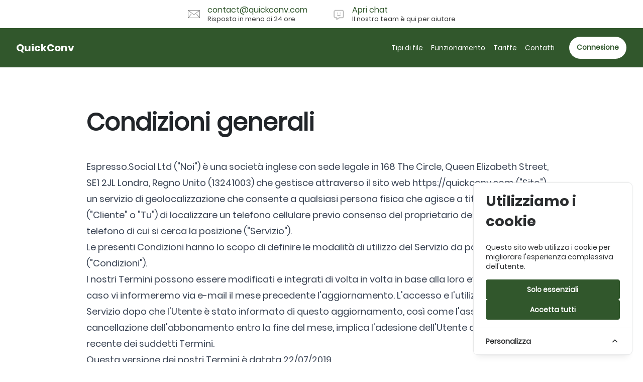

--- FILE ---
content_type: text/html; charset=UTF-8
request_url: https://quickconv.com/it/cgu
body_size: 15463
content:
<!DOCTYPE html>
<html lang="it">

    <head>
        <meta charset="utf-8">
        <meta
            name="viewport"
            content="width=device-width, initial-scale=1.0, maximum-scale=1.0, user-scalable=0, viewport-fit=cover"
        />
        <meta name="description" content="Convertissez vos documents en un coup de baguette magique !">
        <meta name="csrf-token" content="QEaOWKPyovcrdVSUarqNtBMCHHj9xdG8wbwsfJU9">

        <title>QuickConv</title>

        <style>
            :root {
                --color-primary: #31572c;
            }
        </style>


        <script>
            window.env = {
                SENTRY_DSN: "https://b23e7d4242604d489b712a5458e42067@o1354476.ingest.sentry.io/4504441071796224",
                APP_ENV: "production",
                SENTRY_TRACES_SAMPLE_RATE: "0.01",
                APP_RELEASE: "1.0.0",
                SENTRY_PROFILES_SAMPLE_RATE: "0.01",
            }
        </script>

        <!-- Sentry -->
        <meta name="sentry-trace" content="7f004f6872f44834aa0d77b161fadee9-ad154d8b27e149ce"/><meta name="baggage" content="sentry-trace_id=7f004f6872f44834aa0d77b161fadee9,sentry-sample_rate=0.01,sentry-public_key=b23e7d4242604d489b712a5458e42067,sentry-environment=production"/>


        <!-- User meta info -->
        <script>
            window.magiconv = {"userId":null,"userToken":null};
        </script>

        <script type="text/javascript">
    (function(c,l,a,r,i,t,y){
        c[a]=c[a]||function(){(c[a].q=c[a].q||[]).push(arguments)};
        t=l.createElement(r);t.async=1;t.src="https://www.clarity.ms/tag/"+i;
        y=l.getElementsByTagName(r)[0];y.parentNode.insertBefore(t,y);
    })(window, document, "clarity", "script", "kx14b10vm3");
</script>

<script defer data-domain="quickconv.com" src="https://plausible.io/js/script.js"></script>

<!-- Google Tag Manager -->
<script>(function(w,d,s,l,i){w[l]=w[l]||[];w[l].push({'gtm.start':
new Date().getTime(),event:'gtm.js'});var f=d.getElementsByTagName(s)[0],
j=d.createElement(s),dl=l!='dataLayer'?'&l='+l:'';j.async=true;j.src=
'https://www.googletagmanager.com/gtm.js?id='+i+dl;f.parentNode.insertBefore(j,f);
})(window,document,'script','dataLayer','GTM-PRMXGRJJ');</script>
<!-- End Google Tag Manager -->

<!-- Google tag (gtag.js) -->
<script async src="https://www.googletagmanager.com/gtag/js?id=G-2RBE4ZLGQD"></script>
<script>
  window.dataLayer = window.dataLayer || [];
  function gtag(){dataLayer.push(arguments);}
  gtag('js', new Date());
  gtag('config', 'G-2RBE4ZLGQD');
</script>

        <!-- Scripts -->
        <script src="https://d2tpjuzrrka29p.cloudfront.net/801bbc5b-3a85-4d12-a942-5547e471b912/js/app.js?id=a26adcf6b5c2320a066e871f032bf505"></script>
        <script src="https://d2tpjuzrrka29p.cloudfront.net/801bbc5b-3a85-4d12-a942-5547e471b912/js/alert.js?id=617ffc1e67dce9dc4472f53823b6d077"></script>
        <script src="https://d2tpjuzrrka29p.cloudfront.net/801bbc5b-3a85-4d12-a942-5547e471b912/js/scripts.js?id=ffc75c9864aae2f69450f05b9131a3ab"></script>

        <!-- Styles -->
        <link href="https://d2tpjuzrrka29p.cloudfront.net/801bbc5b-3a85-4d12-a942-5547e471b912/css/app.css?id=8a41c4ccf3f71e44c0cf23c33d2f509c" rel="stylesheet">
        <link href="https://d2tpjuzrrka29p.cloudfront.net/801bbc5b-3a85-4d12-a942-5547e471b912/css/main.css?id=7abf905045a07ba4d6476713f399580b" rel="stylesheet" type="text/css">

        <link href="https://d2tpjuzrrka29p.cloudfront.net/801bbc5b-3a85-4d12-a942-5547e471b912/css/style.css" type="text/css" rel="stylesheet">

        
        <!-- Favicon -->
        <link
            rel="icon" type="image/png"
            href="https://easyfile-prod-storage.s3.eu-west-1.amazonaws.com/theming/ac5bceff4b4a0c1319773875b928b574.png"
        >

        <style>
            .confirm-btn {
                display: flex !important;
                height: 46px;
                align-items: center;
            }
        </style>

        <style>
            .drop-file {
                opacity: 1;
                transition: 1s all;
            }

            .drop-file .drop-file-message {
                height: 95%;
                width: 95%;
                display: block !important;
                position: absolute;
                padding-top: 35vh;
                margin: 20px;
                align-self: center;
                text-align: center;
                border: 1px dashed gray;
                border-radius: 50px;
                z-index: 1000;
                background-color: rgba(255, 255, 255, 0.8);
                transition: 1s all;
            }

            .drop-file .drop-file-message p {
                font-size: 3em;
                font-weight: bold;
                color: #000;
                transition: 1s all;
            }

            .drop-file .drop-file-background {
                width: 100%;
                height: 100%;
                position: absolute;
                background-color: rgba(255, 255, 255, 0.4);
                z-index: 900;
                transition: 1s all;
            }

            .transition-drop-file {
                transition: 1s all;
            }
        </style>

        <script>
            window.dataLayer = window.dataLayer || [];

            function gtag() {
                dataLayer.push(arguments);
            }

            dataLayer.push({
                'consent': 'default',
                'ad_storage': 'denied',
                'analytics_storage': 'denied',
                'ad_user_data': 'denied',
                'ad_personalization': 'denied',
                'wait_for_update': 500
            });
        </script>

        <!-- Cookie Consent --><script src="https://quickconv.com/cookie-consent/script?id=be5d388481acd6e486ac1f4d155e96e6" defer></script>
        
        <style >[wire\:loading], [wire\:loading\.delay], [wire\:loading\.inline-block], [wire\:loading\.inline], [wire\:loading\.block], [wire\:loading\.flex], [wire\:loading\.table], [wire\:loading\.grid], [wire\:loading\.inline-flex] {display: none;}[wire\:loading\.delay\.shortest], [wire\:loading\.delay\.shorter], [wire\:loading\.delay\.short], [wire\:loading\.delay\.long], [wire\:loading\.delay\.longer], [wire\:loading\.delay\.longest] {display:none;}[wire\:offline] {display: none;}[wire\:dirty]:not(textarea):not(input):not(select) {display: none;}input:-webkit-autofill, select:-webkit-autofill, textarea:-webkit-autofill {animation-duration: 50000s;animation-name: livewireautofill;}@keyframes livewireautofill { from {} }</style>

        <script>
            function defaultGoogleConsent() {
                if (typeof gtag !== 'undefined') {
                    console.log('Google consent started');
                    gtag('consent', 'default', {
                        'ad_storage': 'denied',
                        'analytics_storage': 'denied',
                        'ad_user_data': 'denied',
                        'ad_personalization': 'denied',
                        'wait_for_update': 500
                    });
                    dataLayer.push({
                        'event': 'default_consent'
                    });
                } else {
                    if (!window.consentRetries) window.consentRetries = 0;
                    if (window.consentRetries < 10) {
                        window.consentRetries++;
                        setTimeout(defaultGoogleConsent, 100);
                    } else {
                        console.warn('Failed to initialize Google consent after multiple retries');
                    }
                }
            }

            // Initialize Bing consent as denied by default
            if (typeof window.uetq !== 'undefined') {
                console.log('Bing consent denied');
                window.uetq.push('consent', 'default', {
                    'ad_storage': 'denied'
                });
            }

            if (document.readyState === 'loading') {
                document.addEventListener('DOMContentLoaded', defaultGoogleConsent);
            } else {
                defaultGoogleConsent();
            }
        </script>
    </head>

    <body class="">
        <!-- Google Tag Manager (noscript) -->
<noscript><iframe src="https://www.googletagmanager.com/ns.html?id=GTM-PRMXGRJJ"
height="0" width="0" style="display:none;visibility:hidden"></iframe></noscript>
<!-- End Google Tag Manager (noscript) -->
        <div class="drop-file-background"></div>
        <div class="drop-file-message" style="display: none">
            <p>+</p>
            <p>Caricate il vostro file</p>
        </div>
        <a href="https://quickconv.com/modal/it/upload" id="open-upload-modal" class="hidden ajax-modal"></a>

                    <div class="contact-banner">
    <div class="mx-auto sm:px-4">
        <div class="entries">
            <a href="mailto:contact@quickconv.com" class="cursor-pointer entry entry__mail hover:no-underline">
                <div class="entry__icon">
                    <img src="https://d2tpjuzrrka29p.cloudfront.net/801bbc5b-3a85-4d12-a942-5547e471b912/img/contact.png" width="24" height="24" alt="" decoding="async" loading="lazy">
                </div>
                <div class="entry__content">
                    <div class="highlight">contact@quickconv.com</div>
                    <div class="sub">Risposta in meno di 24 ore</div>
                </div>
            </a>
                            <a href="https://quickconv.com/it/contact" class="cursor-pointer entry entry__phone hover:no-underline">
                    <div class="entry__icon">
                        <img src="https://d2tpjuzrrka29p.cloudfront.net/801bbc5b-3a85-4d12-a942-5547e471b912/img/bot.svg" width="24" height="24" alt="">
                    </div>
                    <div class="entry__content">
                        <div class="highlight">Apri chat</div>
                        <div class="sub">Il nostro team è qui per aiutare</div>
                    </div>
                </a>
                    </div>
    </div>
</div>
        
        <header>
    <nav class="navbar-tw navbar-expand-lg navbar-light">
        <div class="navbar-left">
            <a class="navbar-brand" href="https://quickconv.com">QuickConv</a>
            <button class="navbar-toggler" type="button" data-toggle="modal" data-target="#menuModal"
                aria-controls="navbarNav" aria-expanded="false" aria-label="Toggle navigation">
                <span class="navbar-toggler-icon" id="toggleOpenMenu"></span>
            </button>
        </div>

        <div class="navbar-collapse justify-content-end" id="navbarNav">
            <ul class="flex navbar-nav">
    <ul class="flex navbar-nav mobile-links">
        <li class="nav-item active">
            <a href="https://quickconv.com/it#formats-list" class="nav-link" to="#formats-list" id="to-scroll">Tipi di file</a>
        </li>
        <li class="nav-item">
            <a href="https://quickconv.com/it#block-how-does-it-works" class="nav-link" to="#block-how-does-it-works" id="to-scroll">Funzionamento</a>
        </li>
        <li class="nav-item">
            <a href="https://quickconv.com/it/tarifs" class="nav-link">Tariffe</a>
        </li>
        <li class="nav-item">
            <a href="https://quickconv.com/it/contact" class="nav-link">Contatti</a>
        </li>
                                </ul>

    
<li class="connexion-btn">
   <a href="https://quickconv.com/modal/it/login" class="nav-link ajax-modal">Connesione</a>
</li>
</ul>
        </div>
    </nav>
</header>

<!-- Modal Menu -->
<div class="modal fade" id="menuModal" tabindex="-1" role="dialog" aria-labelledby="exampleModalLabel"
    aria-hidden="true">
    <div class="flex flex-col w-full h-full" role="document">
        <div>
            <button type="button" class="close-tw" style="color: #31572c; opacity: 100 !important;" data-dismiss="modal"
                aria-label="Close">
                <div id="nav-icon3">
                    <span></span>
                    <span></span>
                    <span></span>
                    <span></span>
                </div>
            </button>
        </div>

        <div class="flex h-full">
            <ul class="flex navbar-nav">
    <ul class="flex navbar-nav mobile-links">
        <li class="nav-item active">
            <a href="https://quickconv.com/it#formats-list" class="nav-link" to="#formats-list" id="to-scroll">Tipi di file</a>
        </li>
        <li class="nav-item">
            <a href="https://quickconv.com/it#block-how-does-it-works" class="nav-link" to="#block-how-does-it-works" id="to-scroll">Funzionamento</a>
        </li>
        <li class="nav-item">
            <a href="https://quickconv.com/it/tarifs" class="nav-link">Tariffe</a>
        </li>
        <li class="nav-item">
            <a href="https://quickconv.com/it/contact" class="nav-link">Contatti</a>
        </li>
                                </ul>

    
<li class="connexion-btn">
   <a href="https://quickconv.com/modal/it/login" class="nav-link ajax-modal">Connesione</a>
</li>
</ul>
        </div>

        <div class="modal-dialog"></div>
    </div>
</div>
        <main>
            <p class="max-w-[936px] mx-auto px-8 pt-8 992:pt-0 lg:px-0 text-3xl font-semibold text-body-dark md:text-5xl">
        Condizioni generali
</p>

<div class="max-w-[936px] mx-auto mt-6 mb-20 md:mt-12 px-8 lg:px-0">
    <div class='prose max-w-none lg:prose-lg'>
            <p>Espresso.Social Ltd ("Noi") è una società inglese con sede legale in 168 The Circle, Queen Elizabeth Street, SE1 2JL Londra, Regno Unito (13241003) che gestisce attraverso il sito web https://quickconv.com ("Sito") un servizio di geolocalizzazione che consente a qualsiasi persona fisica che agisce a titolo privato ("Cliente" o "Tu") di localizzare un telefono cellulare previo consenso del proprietario del numero di telefono di cui si cerca la posizione ("Servizio").</p>

<p>Le presenti Condizioni hanno lo scopo di definire le modalità di utilizzo del Servizio da parte del Cliente ("Condizioni").</p>

<p>I nostri Termini possono essere modificati e integrati di volta in volta in base alla loro evoluzione, nel qual caso vi informeremo via e-mail il mese precedente l'aggiornamento. L'accesso e l'utilizzo del nostro Servizio dopo che l'Utente è stato informato di questo aggiornamento, così come l'assenza di cancellazione dell'abbonamento entro la fine del mese, implica l'adesione dell'Utente alla versione più recente dei suddetti Termini.</p>

<p>Questa versione dei nostri Termini è datata 22/07/2019.</p>

<h3>1. REGISTRAZIONE</h3>

<p>1.1 L'accesso e l'utilizzo del Nostro Servizio richiede l'apertura di un account attraverso il Nostro Sito ("Account").</p>

<p>1.2 Al momento della registrazione, Le verrà chiesto di fornire in particolare le seguenti informazioni:</p>
<ul>
   <li>Indirizzo e-mail</li>
   <li>Password</li>
</ul>

<p> In qualità di Cliente, l'Utente garantisce l'accuratezza, la sincerità e l'affidabilità delle informazioni forniteci, nonché il fatto di essere maggiorenne e di avere il diritto di abbonarsi al nostro Servizio nel proprio paese di residenza.</p>

<p> Richiamiamo l'attenzione dell'utente sul fatto che ci riserviamo il diritto di intraprendere azioni legali nei suoi confronti, comprese azioni penali, in caso di furto di identità.</p>

<p> 1.3 Il contratto di abbonamento è validamente concluso solo dopo la conferma dell'accettazione del pagamento effettuato ai sensi del successivo articolo 2 ("Contratto"). È possibile scaricare il Contratto in qualsiasi momento inviandoci una richiesta in tal senso via e-mail.</p>

<p>1.4 L'apertura di un Conto conferisce il diritto di accedere e utilizzare la nostra piattaforma solo al Cliente che ha aperto il conto. In qualità di Cliente, è pertanto Sua responsabilità mantenere la riservatezza dei codici di accesso al Servizio (login e password) e informarci di qualsiasi abuso al riguardo. È vietata la trasmissione dell'accesso a terzi senza il nostro previo consenso.</p>
<p>1.5 L'accesso al nostro Servizio è riservato alle persone che lo utilizzano per scopi personali. Qualsiasi utilizzo a fini professionali è vietato e comporterà l'immediata cessazione dell'abbonamento e, di conseguenza, della possibilità di accedere e utilizzare il nostro Servizio, senza preavviso e senza alcun rimborso.</p>

<h3>2. PAGAMENTO</h3>

<p>2.1 Il prezzo del Servizio è il seguente:</p>
<ul>
    <li> Durante le prime 24 ore dalla registrazione, il Cliente ha diritto a provare il nostro Servizio per un importo di €0.50 (cinquanta centesimi) ("Periodo di prova");</li>
    <li> Al termine di queste 24 ore, salvo disdetta entro tale termine, viene automaticamente sottoscritto un abbonamento su base mensile per un importo mensile di €47.90 (quarantasette euro e novanta centesimi). Salvo disdetta, questo abbonamento si rinnova automaticamente di mese in mese e l'addebito sulla carta utilizzata è automatico.</li>
</ul>

<p>2.2 I prezzi sopra indicati sono comprensivi di tutte le tasse.</p>
<p>2.3 Il pagamento viene effettuato tramite il Nostro Sito in euro con carta di credito (Visa, MasterCard, American Express). Il Sito è dotato di un sistema di sicurezza per i pagamenti online che consente al Cliente di criptare la trasmissione dei propri dati bancari. Per il nostro processo di pagamento utilizziamo un fornitore esterno, Hipay, e non memorizziamo alcun dato relativo alle coordinate bancarie e alle carte di credito dell'utente. Per ulteriori informazioni su questo argomento, consultare la nostra informativa sulla privacy.</p>

<h3>3. DIRITTO DI RECESSO</h3>

<p>3.1 Dopo il Periodo di prova, il Cliente ha il diritto di recedere dal Contratto entro 14 (quattordici) giorni dall'invio della Conferma.</p>
<p>3.2 La richiesta di recesso può essere effettuata inviandoci tale richiesta via e-mail. La conferma del recesso sarà inviata all'utente tramite e-mail all'indirizzo fornito dall'utente al momento della registrazione.</p>
<p>3.3 Una volta esercitato il diritto di recesso, il Cliente sarà rimborsato dell'importo pagato entro 5 (cinque)-10 (dieci) giorni dal ricevimento della richiesta di recesso, mediante accredito di un importo equivalente sulla carta utilizzata per il pagamento del Servizio. Tale diritto al rimborso è tuttavia subordinato al fatto che l'Utente non abbia utilizzato il nostro Servizio dopo il Periodo di prova; qualora l'Utente abbia utilizzato il nostro Servizio dopo il Periodo di prova, l'Utente è consapevole che non sarà effettuato alcun rimborso per il mese in corso, nel qual caso il suo diritto di recesso sarà trattato come una richiesta di risoluzione e avrà effetto alla fine del mese in questione.</p>

<h3>4. FUNZIONAMENTO DEL SERVIZIO </h3>

<p>4.1 Espresso.Social Ltd offre, attraverso il proprio sito web, uno strumento di conversione di file online. Per tutta la durata dell'abbonamento, potrete convertire un numero illimitato di file.</p>
<p>4.2 Vi è vietato:</p>
<ul>
<li> Utilizzare il Sito in modo illegale o in violazione dei presenti Termini;</li>
<li> Vendere, copiare, affittare, noleggiare, prestare, distribuire, trasferire o sublicenziare qualsiasi contenuto del Sito, del Nostro Servizio o utilizzare il Nostro Servizio per scopi commerciali;</li>
<li> Tentare di ottenere un accesso non autorizzato ai nostri sistemi o a quelli dei nostri subappaltatori o intraprendere qualsiasi attività che possa interrompere, degradare o interferire con le prestazioni o la funzionalità del Sito e del nostro Servizio;</li>
<li> Utilizzare il Sito per qualsiasi scopo improprio, introducendo intenzionalmente un virus o un altro programma dannoso;</li>
<li> Utilizzare il nostro servizio a fini <em>di spamming; </em></li>
<li> Denigrare le Nostre attività o assumere qualsiasi comportamento che possa danneggiare la Nostra reputazione, sia attraverso il Nostro Servizio che al di fuori di esso (ad esempio sui social network).</li>
</ul>

<h3>5. CESSAZIONE </h3>

<p>5.1. Cessazione su iniziativa del Cliente. L'utente ha il diritto di annullare l'iscrizione e di rescindere il Contratto in qualsiasi momento, semplicemente cliccando sul link "Annullamento dell'iscrizione" nel menu in alto o in basso del sito web, con la precisazione che l'annullamento dell'iscrizione avverrà entro la fine del Periodo di prova o entro la fine del mese in corso in cui si è verificata la richiesta di annullamento, nel qual caso l'account dell'utente sarà disattivato e l'accesso e l'utilizzo del nostro Servizio saranno terminati. Ai sensi della clausola 3.3, non è previsto alcun rimborso.</p>
<p>5.2. Cessazione da parte di Espresso.Social Ltd. Abbiamo inoltre il diritto di rescindere il contratto alla fine di ogni mese, nel qual caso lo comunicheremo all'utente inviando un'e-mail all'indirizzo fornito al momento della registrazione.  In caso di violazione dei presenti Termini, in particolare, ma non solo, della sezione 4.3, ci riserviamo il diritto di sospendere l'Account dell'Utente per il tempo necessario ad effettuare le verifiche del caso e, se del caso, di risolvere il Contratto dell'Utente con effetto immediato; se si tratta di una sospensione o di una risoluzione, l'Utente ne sarà informato con un preavviso inviato allo stesso indirizzo e-mail.</p>
<p>5.3 La risoluzione ai sensi della presente sezione non dà diritto ad alcun rimborso, tranne nel caso in cui tale risoluzione equivalga all'esercizio di un diritto di recesso da parte dell'Utente ai sensi delle sezioni 3.1 e 3.3.</p>

<h3>6. PROPRIETÀ INTELLETTUALE</h3>

<p>6.1 Espresso.Social Ltd detiene tutti i diritti di proprietà intellettuale sul nostro Sito e sul suo contenuto, diritti che comprendono anche il know-how ad esso associato.</p>
<p>6.2 Con la stipula del Contratto, concediamo all'Utente il diritto non esclusivo e non trasferibile di accedere e utilizzare i nostri Servizi.</p>

<h3>7. RESPONSABILITÀ E GARANZIA</h3>

<p>7.1 Espresso.Social Ltd declina ogni responsabilità derivante dall'esecuzione del Contratto tra noi nella misura massima consentita dalla legge applicabile.</p>
<p>7.2 Fermo restando quanto previsto al punto 7.1, Espresso.Social Ltd farà ogni ragionevole sforzo per garantire la disponibilità del Servizio 24 ore su 24, 7 giorni su 7, ma non sarà responsabile per eventuali indisponibilità dovute a bug, vincoli tecnici e altre operazioni di manutenzione, che non daranno diritto ad alcun tipo di rimborso.</p>
<p>7.3. Il Sito può contenere link ad altri siti che non sono pubblicati né controllati da Espresso.Social Ltd e per i quali non possiamo essere ritenuti responsabili.</p>

<h3>8. VARIE</h3>

<p>8.1 FORZA MAGGIORE. Le parti convengono che, nel caso in cui l'esecuzione del Contratto risulti impossibile a causa di un evento di forza maggiore, ossia un evento imprevedibile al di fuori del controllo di una delle parti, nessuna di esse sarà responsabile della mancata esecuzione, del mancato o ritardato adempimento di una qualsiasi delle proprie obbligazioni a causa del verificarsi di tale evento. L'esecuzione del Contratto e gli obblighi che ne derivano, compreso il pagamento, saranno pertanto sospesi per tutto il tempo in cui si protrarrà il caso di forza maggiore, fermo restando che il pagamento effettuato per il mese in corso durante il quale si è verificato il caso di forza maggiore sarà comunque mantenuto. Ciascuna parte avrà tuttavia il diritto di esercitare il diritto di recesso di cui all'articolo 5.</p>
<p>8.2 NULLITÀ. Se una qualsiasi disposizione dei presenti Termini e condizioni è ritenuta non valida, tale invalidità non pregiudica la validità dei restanti Termini e condizioni. La disposizione non valida deve essere sostituita e interpretata in modo da garantirne la validità con una disposizione che si avvicini il più possibile allo spirito della disposizione non valida</p>
<p>8.3 COMUNICAZIONE. Qualsiasi comunicazione da inviare a Espresso.Social Ltd dovrà essere inviata</p>
<ul>
    <li> Per e-mail a: <a href="mailto:contact@quickconv.com">contact@quickconv.com</a>.</li>
    <li> Per posta a: Espresso.Social Ltd, 168 The Circle, Queen Elizabeth Street, SE1 2JL Londra, Regno Unito.</li>
</ul>
<p>8.4 LEGGE APPLICABILE E GIURISDIZIONE. La validità e l'esecuzione delle presenti Condizioni e del Contratto saranno disciplinate dal diritto inglese, ad esclusione delle norme previste dalla legge federale sul diritto internazionale privato. Qualsiasi controversia derivante direttamente o indirettamente dalle presenti Condizioni e dal Contratto sarà sottoposta al tribunale competente del domicilio del Cliente qualora Espresso.Social Ltd sia l'attore, o al tribunale di Londra qualora il Cliente sia l'attore.</p>
    </div>
</div>
        </main>

                    <div class="contact-banner">
    <div class="mx-auto sm:px-4">
        <div class="entries">
            <a href="mailto:contact@quickconv.com" class="cursor-pointer entry entry__mail hover:no-underline">
                <div class="entry__icon">
                    <img src="https://d2tpjuzrrka29p.cloudfront.net/801bbc5b-3a85-4d12-a942-5547e471b912/img/contact.png" width="24" height="24" alt="" decoding="async" loading="lazy">
                </div>
                <div class="entry__content">
                    <div class="highlight">contact@quickconv.com</div>
                    <div class="sub">Risposta in meno di 24 ore</div>
                </div>
            </a>
                            <a href="https://quickconv.com/it/contact" class="cursor-pointer entry entry__phone hover:no-underline">
                    <div class="entry__icon">
                        <img src="https://d2tpjuzrrka29p.cloudfront.net/801bbc5b-3a85-4d12-a942-5547e471b912/img/bot.svg" width="24" height="24" alt="">
                    </div>
                    <div class="entry__content">
                        <div class="highlight">Apri chat</div>
                        <div class="sub">Il nostro team è qui per aiutare</div>
                    </div>
                </a>
                    </div>
    </div>
</div>
        
        
        <footer>
    <div class="mx-auto container-bts sm:px-4">
        <div class="flex flex-col flex-wrap lg:flex-row ">
            <div class="lg:w-1/3 blocks-footer">
                <a class="inline-block pt-1 pb-1 mr-4 text-lg whitespace-no-wrap" href="#">
                    <p class="logo-footer">QuickConv</p>
                </a>
                <p class="footer-description">Convertire tutti i tipi di file in colpo di bacchetta magica</p>
                 <div class="" style="min-width:200px;">
                    <div class="md:mt-3 mb-6 text-gray-600 flex md:hidden">
    <div x-data="{
            open: false,
            toggle() {
                if (this.open) {
                    return this.close()
                }

                this.$refs.button.focus()

                this.open = true
            },
            close(focusAfter) {
                if (! this.open) return

                this.open = false
                focusAfter && focusAfter.focus()
            }
        }"
        x-on:keydown.escape.prevent.stop="close($refs.button)"
        x-on:focusin.window="! $refs.panel.contains($event.target) && close()"
        x-on:click="toggle()" 
        class="relative z-20 flex flex-col bg-white border border-gray-200 rounded-md select-none hover:bg-blue-50 md:flex-row md:justify-start w-52"
        x-bind:class="{'ring-2': open}"
    >
        
        <div
            x-id="['dropdown-button']"
            class="relative w-full px-3 py-2 rounded-md"
            
        >
            <span
                x-ref="button"
                :aria-expanded="open"
                type="button"
                    class="cursor-pointer flex justify-between items-center space-x-2 flex md:hidden"
            >
                    <div class="flex items-center">
                        <img class="w-5 h-4 mr-2 rounded" src="https://d2tpjuzrrka29p.cloudfront.net/801bbc5b-3a85-4d12-a942-5547e471b912/img/flags/it.svg" alt="" decoding="async" loading="lazy">
                        
                        <span>
                        Italian
                        </span>
                    </div>
                    <svg xmlns="http://www.w3.org/2000/svg" viewBox="0 0 320 512" fill="currentColor" class="w-3 h-3 transition-all duration-200 ease-in" x-bind:class="open ? 'rotate-180' : ''">
                        <path
                            d="M310.6 246.6l-127.1 128C176.4 380.9 168.2 384 160 384s-16.38-3.125-22.63-9.375l-127.1-128C.2244 237.5-2.516 223.7 2.438 211.8S19.07 192 32 192h255.1c12.94 0 24.62 7.781 29.58 19.75S319.8 237.5 310.6 246.6z"/>
                    </svg>
            </span>

            <div
                x-ref="panel"
                x-show="open"
                x-transition.origin.top.left
                x-on:click.outside="close($refs.button)"
                style="display: none; background: white;"
                class="absolute left-0 w-full mt-2 overflow-hidden text-black rounded-md shadow-md bg-body-dark top-9"
            >
                <div>
                                                                    <a href="https://quickconv.com/fr/cgu"
                           class="flex items-center w-full px-3 py-2 text-sm text-left text-gray-600 hover:no-underline hover:bg-body-base disabled:text-gray-500">
                           <img class="w-5 h-4 mr-2 rounded" src="https://d2tpjuzrrka29p.cloudfront.net/801bbc5b-3a85-4d12-a942-5547e471b912/img/flags/fr.svg" alt="" decoding="async" loading="lazy" >
                           <div class="no-underline">Francais</div>
                        </a>
                                                                                            <a href="https://quickconv.com/en/cgu"
                           class="flex items-center w-full px-3 py-2 text-sm text-left text-gray-600 hover:no-underline hover:bg-body-base disabled:text-gray-500">
                           <img class="w-5 h-4 mr-2 rounded" src="https://d2tpjuzrrka29p.cloudfront.net/801bbc5b-3a85-4d12-a942-5547e471b912/img/flags/gb.svg" alt="" decoding="async" loading="lazy" >
                           <div class="no-underline">English</div>
                        </a>
                                                                                            <a href="https://quickconv.com/de/cgu"
                           class="flex items-center w-full px-3 py-2 text-sm text-left text-gray-600 hover:no-underline hover:bg-body-base disabled:text-gray-500">
                           <img class="w-5 h-4 mr-2 rounded" src="https://d2tpjuzrrka29p.cloudfront.net/801bbc5b-3a85-4d12-a942-5547e471b912/img/flags/de.svg" alt="" decoding="async" loading="lazy" >
                           <div class="no-underline">German</div>
                        </a>
                                                                                                                                        <a href="https://quickconv.com/es/cgu"
                           class="flex items-center w-full px-3 py-2 text-sm text-left text-gray-600 hover:no-underline hover:bg-body-base disabled:text-gray-500">
                           <img class="w-5 h-4 mr-2 rounded" src="https://d2tpjuzrrka29p.cloudfront.net/801bbc5b-3a85-4d12-a942-5547e471b912/img/flags/es.svg" alt="" decoding="async" loading="lazy" >
                           <div class="no-underline">Spanish</div>
                        </a>
                                                                                            <a href="https://quickconv.com/hu/cgu"
                           class="flex items-center w-full px-3 py-2 text-sm text-left text-gray-600 hover:no-underline hover:bg-body-base disabled:text-gray-500">
                           <img class="w-5 h-4 mr-2 rounded" src="https://d2tpjuzrrka29p.cloudfront.net/801bbc5b-3a85-4d12-a942-5547e471b912/img/flags/hu.svg" alt="" decoding="async" loading="lazy" >
                           <div class="no-underline">Hungarian</div>
                        </a>
                                                                                            <a href="https://quickconv.com/el/cgu"
                           class="flex items-center w-full px-3 py-2 text-sm text-left text-gray-600 hover:no-underline hover:bg-body-base disabled:text-gray-500">
                           <img class="w-5 h-4 mr-2 rounded" src="https://d2tpjuzrrka29p.cloudfront.net/801bbc5b-3a85-4d12-a942-5547e471b912/img/flags/el.svg" alt="" decoding="async" loading="lazy" >
                           <div class="no-underline">Greek</div>
                        </a>
                                                                                            <a href="https://quickconv.com/fi/cgu"
                           class="flex items-center w-full px-3 py-2 text-sm text-left text-gray-600 hover:no-underline hover:bg-body-base disabled:text-gray-500">
                           <img class="w-5 h-4 mr-2 rounded" src="https://d2tpjuzrrka29p.cloudfront.net/801bbc5b-3a85-4d12-a942-5547e471b912/img/flags/fi.svg" alt="" decoding="async" loading="lazy" >
                           <div class="no-underline">Finnish</div>
                        </a>
                                                                                            <a href="https://quickconv.com/cs/cgu"
                           class="flex items-center w-full px-3 py-2 text-sm text-left text-gray-600 hover:no-underline hover:bg-body-base disabled:text-gray-500">
                           <img class="w-5 h-4 mr-2 rounded" src="https://d2tpjuzrrka29p.cloudfront.net/801bbc5b-3a85-4d12-a942-5547e471b912/img/flags/cz.svg" alt="" decoding="async" loading="lazy" >
                           <div class="no-underline">Czech</div>
                        </a>
                                                                                            <a href="https://quickconv.com/nl/cgu"
                           class="flex items-center w-full px-3 py-2 text-sm text-left text-gray-600 hover:no-underline hover:bg-body-base disabled:text-gray-500">
                           <img class="w-5 h-4 mr-2 rounded" src="https://d2tpjuzrrka29p.cloudfront.net/801bbc5b-3a85-4d12-a942-5547e471b912/img/flags/nl.svg" alt="" decoding="async" loading="lazy" >
                           <div class="no-underline">Dutch</div>
                        </a>
                                                                                            <a href="https://quickconv.com/lt/cgu"
                           class="flex items-center w-full px-3 py-2 text-sm text-left text-gray-600 hover:no-underline hover:bg-body-base disabled:text-gray-500">
                           <img class="w-5 h-4 mr-2 rounded" src="https://d2tpjuzrrka29p.cloudfront.net/801bbc5b-3a85-4d12-a942-5547e471b912/img/flags/lt.svg" alt="" decoding="async" loading="lazy" >
                           <div class="no-underline">Lithuanian</div>
                        </a>
                                                                                            <a href="https://quickconv.com/sk/cgu"
                           class="flex items-center w-full px-3 py-2 text-sm text-left text-gray-600 hover:no-underline hover:bg-body-base disabled:text-gray-500">
                           <img class="w-5 h-4 mr-2 rounded" src="https://d2tpjuzrrka29p.cloudfront.net/801bbc5b-3a85-4d12-a942-5547e471b912/img/flags/sk.svg" alt="" decoding="async" loading="lazy" >
                           <div class="no-underline">Slovak</div>
                        </a>
                                                                                            <a href="https://quickconv.com/pt/cgu"
                           class="flex items-center w-full px-3 py-2 text-sm text-left text-gray-600 hover:no-underline hover:bg-body-base disabled:text-gray-500">
                           <img class="w-5 h-4 mr-2 rounded" src="https://d2tpjuzrrka29p.cloudfront.net/801bbc5b-3a85-4d12-a942-5547e471b912/img/flags/pt.svg" alt="" decoding="async" loading="lazy" >
                           <div class="no-underline">Portuguese</div>
                        </a>
                                                                                            <a href="https://quickconv.com/pl/cgu"
                           class="flex items-center w-full px-3 py-2 text-sm text-left text-gray-600 hover:no-underline hover:bg-body-base disabled:text-gray-500">
                           <img class="w-5 h-4 mr-2 rounded" src="https://d2tpjuzrrka29p.cloudfront.net/801bbc5b-3a85-4d12-a942-5547e471b912/img/flags/pl.svg" alt="" decoding="async" loading="lazy" >
                           <div class="no-underline">Polish</div>
                        </a>
                                                                                            <a href="https://quickconv.com/cy/cgu"
                           class="flex items-center w-full px-3 py-2 text-sm text-left text-gray-600 hover:no-underline hover:bg-body-base disabled:text-gray-500">
                           <img class="w-5 h-4 mr-2 rounded" src="https://d2tpjuzrrka29p.cloudfront.net/801bbc5b-3a85-4d12-a942-5547e471b912/img/flags/cy.svg" alt="" decoding="async" loading="lazy" >
                           <div class="no-underline">Welsh</div>
                        </a>
                                                                                            <a href="https://quickconv.com/ro/cgu"
                           class="flex items-center w-full px-3 py-2 text-sm text-left text-gray-600 hover:no-underline hover:bg-body-base disabled:text-gray-500">
                           <img class="w-5 h-4 mr-2 rounded" src="https://d2tpjuzrrka29p.cloudfront.net/801bbc5b-3a85-4d12-a942-5547e471b912/img/flags/ro.svg" alt="" decoding="async" loading="lazy" >
                           <div class="no-underline">Romanian</div>
                        </a>
                                                                                            <a href="https://quickconv.com/da/cgu"
                           class="flex items-center w-full px-3 py-2 text-sm text-left text-gray-600 hover:no-underline hover:bg-body-base disabled:text-gray-500">
                           <img class="w-5 h-4 mr-2 rounded" src="https://d2tpjuzrrka29p.cloudfront.net/801bbc5b-3a85-4d12-a942-5547e471b912/img/flags/dk.svg" alt="" decoding="async" loading="lazy" >
                           <div class="no-underline">Danish</div>
                        </a>
                                                                                            <a href="https://quickconv.com/sv/cgu"
                           class="flex items-center w-full px-3 py-2 text-sm text-left text-gray-600 hover:no-underline hover:bg-body-base disabled:text-gray-500">
                           <img class="w-5 h-4 mr-2 rounded" src="https://d2tpjuzrrka29p.cloudfront.net/801bbc5b-3a85-4d12-a942-5547e471b912/img/flags/se.svg" alt="" decoding="async" loading="lazy" >
                           <div class="no-underline">Swedish</div>
                        </a>
                                                                                            <a href="https://quickconv.com/mt/cgu"
                           class="flex items-center w-full px-3 py-2 text-sm text-left text-gray-600 hover:no-underline hover:bg-body-base disabled:text-gray-500">
                           <img class="w-5 h-4 mr-2 rounded" src="https://d2tpjuzrrka29p.cloudfront.net/801bbc5b-3a85-4d12-a942-5547e471b912/img/flags/mt.svg" alt="" decoding="async" loading="lazy" >
                           <div class="no-underline">Maltese</div>
                        </a>
                                                            </div>
            </div>
        </div>
    </div>
</div>
                </div>
                <div class="md:mt-3 mb-6 text-gray-600 hidden md:flex">
    <div x-data="{
            open: false,
            toggle() {
                if (this.open) {
                    return this.close()
                }

                this.$refs.button.focus()

                this.open = true
            },
            close(focusAfter) {
                if (! this.open) return

                this.open = false
                focusAfter && focusAfter.focus()
            }
        }"
        x-on:keydown.escape.prevent.stop="close($refs.button)"
        x-on:focusin.window="! $refs.panel.contains($event.target) && close()"
        x-on:click="toggle()" 
        class="relative z-20 flex flex-col bg-white border border-gray-200 rounded-md select-none hover:bg-blue-50 md:flex-row md:justify-start w-52"
        x-bind:class="{'ring-2': open}"
    >
        
        <div
            x-id="['dropdown-button']"
            class="relative w-full px-3 py-2 rounded-md"
            
        >
            <span
                x-ref="button"
                :aria-expanded="open"
                type="button"
                    class="cursor-pointer flex justify-between items-center space-x-2 hidden md:flex"
            >
                    <div class="flex items-center">
                        <img class="w-5 h-4 mr-2 rounded" src="https://d2tpjuzrrka29p.cloudfront.net/801bbc5b-3a85-4d12-a942-5547e471b912/img/flags/it.svg" alt="" decoding="async" loading="lazy">
                        
                        <span>
                        Italian
                        </span>
                    </div>
                    <svg xmlns="http://www.w3.org/2000/svg" viewBox="0 0 320 512" fill="currentColor" class="w-3 h-3 transition-all duration-200 ease-in" x-bind:class="open ? 'rotate-180' : ''">
                        <path
                            d="M310.6 246.6l-127.1 128C176.4 380.9 168.2 384 160 384s-16.38-3.125-22.63-9.375l-127.1-128C.2244 237.5-2.516 223.7 2.438 211.8S19.07 192 32 192h255.1c12.94 0 24.62 7.781 29.58 19.75S319.8 237.5 310.6 246.6z"/>
                    </svg>
            </span>

            <div
                x-ref="panel"
                x-show="open"
                x-transition.origin.top.left
                x-on:click.outside="close($refs.button)"
                style="display: none; background: white;"
                class="absolute left-0 w-full mt-2 overflow-hidden text-black rounded-md shadow-md bg-body-dark top-9"
            >
                <div>
                                                                    <a href="https://quickconv.com/fr/cgu"
                           class="flex items-center w-full px-3 py-2 text-sm text-left text-gray-600 hover:no-underline hover:bg-body-base disabled:text-gray-500">
                           <img class="w-5 h-4 mr-2 rounded" src="https://d2tpjuzrrka29p.cloudfront.net/801bbc5b-3a85-4d12-a942-5547e471b912/img/flags/fr.svg" alt="" decoding="async" loading="lazy" >
                           <div class="no-underline">Francais</div>
                        </a>
                                                                                            <a href="https://quickconv.com/en/cgu"
                           class="flex items-center w-full px-3 py-2 text-sm text-left text-gray-600 hover:no-underline hover:bg-body-base disabled:text-gray-500">
                           <img class="w-5 h-4 mr-2 rounded" src="https://d2tpjuzrrka29p.cloudfront.net/801bbc5b-3a85-4d12-a942-5547e471b912/img/flags/gb.svg" alt="" decoding="async" loading="lazy" >
                           <div class="no-underline">English</div>
                        </a>
                                                                                            <a href="https://quickconv.com/de/cgu"
                           class="flex items-center w-full px-3 py-2 text-sm text-left text-gray-600 hover:no-underline hover:bg-body-base disabled:text-gray-500">
                           <img class="w-5 h-4 mr-2 rounded" src="https://d2tpjuzrrka29p.cloudfront.net/801bbc5b-3a85-4d12-a942-5547e471b912/img/flags/de.svg" alt="" decoding="async" loading="lazy" >
                           <div class="no-underline">German</div>
                        </a>
                                                                                                                                        <a href="https://quickconv.com/es/cgu"
                           class="flex items-center w-full px-3 py-2 text-sm text-left text-gray-600 hover:no-underline hover:bg-body-base disabled:text-gray-500">
                           <img class="w-5 h-4 mr-2 rounded" src="https://d2tpjuzrrka29p.cloudfront.net/801bbc5b-3a85-4d12-a942-5547e471b912/img/flags/es.svg" alt="" decoding="async" loading="lazy" >
                           <div class="no-underline">Spanish</div>
                        </a>
                                                                                            <a href="https://quickconv.com/hu/cgu"
                           class="flex items-center w-full px-3 py-2 text-sm text-left text-gray-600 hover:no-underline hover:bg-body-base disabled:text-gray-500">
                           <img class="w-5 h-4 mr-2 rounded" src="https://d2tpjuzrrka29p.cloudfront.net/801bbc5b-3a85-4d12-a942-5547e471b912/img/flags/hu.svg" alt="" decoding="async" loading="lazy" >
                           <div class="no-underline">Hungarian</div>
                        </a>
                                                                                            <a href="https://quickconv.com/el/cgu"
                           class="flex items-center w-full px-3 py-2 text-sm text-left text-gray-600 hover:no-underline hover:bg-body-base disabled:text-gray-500">
                           <img class="w-5 h-4 mr-2 rounded" src="https://d2tpjuzrrka29p.cloudfront.net/801bbc5b-3a85-4d12-a942-5547e471b912/img/flags/el.svg" alt="" decoding="async" loading="lazy" >
                           <div class="no-underline">Greek</div>
                        </a>
                                                                                            <a href="https://quickconv.com/fi/cgu"
                           class="flex items-center w-full px-3 py-2 text-sm text-left text-gray-600 hover:no-underline hover:bg-body-base disabled:text-gray-500">
                           <img class="w-5 h-4 mr-2 rounded" src="https://d2tpjuzrrka29p.cloudfront.net/801bbc5b-3a85-4d12-a942-5547e471b912/img/flags/fi.svg" alt="" decoding="async" loading="lazy" >
                           <div class="no-underline">Finnish</div>
                        </a>
                                                                                            <a href="https://quickconv.com/cs/cgu"
                           class="flex items-center w-full px-3 py-2 text-sm text-left text-gray-600 hover:no-underline hover:bg-body-base disabled:text-gray-500">
                           <img class="w-5 h-4 mr-2 rounded" src="https://d2tpjuzrrka29p.cloudfront.net/801bbc5b-3a85-4d12-a942-5547e471b912/img/flags/cz.svg" alt="" decoding="async" loading="lazy" >
                           <div class="no-underline">Czech</div>
                        </a>
                                                                                            <a href="https://quickconv.com/nl/cgu"
                           class="flex items-center w-full px-3 py-2 text-sm text-left text-gray-600 hover:no-underline hover:bg-body-base disabled:text-gray-500">
                           <img class="w-5 h-4 mr-2 rounded" src="https://d2tpjuzrrka29p.cloudfront.net/801bbc5b-3a85-4d12-a942-5547e471b912/img/flags/nl.svg" alt="" decoding="async" loading="lazy" >
                           <div class="no-underline">Dutch</div>
                        </a>
                                                                                            <a href="https://quickconv.com/lt/cgu"
                           class="flex items-center w-full px-3 py-2 text-sm text-left text-gray-600 hover:no-underline hover:bg-body-base disabled:text-gray-500">
                           <img class="w-5 h-4 mr-2 rounded" src="https://d2tpjuzrrka29p.cloudfront.net/801bbc5b-3a85-4d12-a942-5547e471b912/img/flags/lt.svg" alt="" decoding="async" loading="lazy" >
                           <div class="no-underline">Lithuanian</div>
                        </a>
                                                                                            <a href="https://quickconv.com/sk/cgu"
                           class="flex items-center w-full px-3 py-2 text-sm text-left text-gray-600 hover:no-underline hover:bg-body-base disabled:text-gray-500">
                           <img class="w-5 h-4 mr-2 rounded" src="https://d2tpjuzrrka29p.cloudfront.net/801bbc5b-3a85-4d12-a942-5547e471b912/img/flags/sk.svg" alt="" decoding="async" loading="lazy" >
                           <div class="no-underline">Slovak</div>
                        </a>
                                                                                            <a href="https://quickconv.com/pt/cgu"
                           class="flex items-center w-full px-3 py-2 text-sm text-left text-gray-600 hover:no-underline hover:bg-body-base disabled:text-gray-500">
                           <img class="w-5 h-4 mr-2 rounded" src="https://d2tpjuzrrka29p.cloudfront.net/801bbc5b-3a85-4d12-a942-5547e471b912/img/flags/pt.svg" alt="" decoding="async" loading="lazy" >
                           <div class="no-underline">Portuguese</div>
                        </a>
                                                                                            <a href="https://quickconv.com/pl/cgu"
                           class="flex items-center w-full px-3 py-2 text-sm text-left text-gray-600 hover:no-underline hover:bg-body-base disabled:text-gray-500">
                           <img class="w-5 h-4 mr-2 rounded" src="https://d2tpjuzrrka29p.cloudfront.net/801bbc5b-3a85-4d12-a942-5547e471b912/img/flags/pl.svg" alt="" decoding="async" loading="lazy" >
                           <div class="no-underline">Polish</div>
                        </a>
                                                                                            <a href="https://quickconv.com/cy/cgu"
                           class="flex items-center w-full px-3 py-2 text-sm text-left text-gray-600 hover:no-underline hover:bg-body-base disabled:text-gray-500">
                           <img class="w-5 h-4 mr-2 rounded" src="https://d2tpjuzrrka29p.cloudfront.net/801bbc5b-3a85-4d12-a942-5547e471b912/img/flags/cy.svg" alt="" decoding="async" loading="lazy" >
                           <div class="no-underline">Welsh</div>
                        </a>
                                                                                            <a href="https://quickconv.com/ro/cgu"
                           class="flex items-center w-full px-3 py-2 text-sm text-left text-gray-600 hover:no-underline hover:bg-body-base disabled:text-gray-500">
                           <img class="w-5 h-4 mr-2 rounded" src="https://d2tpjuzrrka29p.cloudfront.net/801bbc5b-3a85-4d12-a942-5547e471b912/img/flags/ro.svg" alt="" decoding="async" loading="lazy" >
                           <div class="no-underline">Romanian</div>
                        </a>
                                                                                            <a href="https://quickconv.com/da/cgu"
                           class="flex items-center w-full px-3 py-2 text-sm text-left text-gray-600 hover:no-underline hover:bg-body-base disabled:text-gray-500">
                           <img class="w-5 h-4 mr-2 rounded" src="https://d2tpjuzrrka29p.cloudfront.net/801bbc5b-3a85-4d12-a942-5547e471b912/img/flags/dk.svg" alt="" decoding="async" loading="lazy" >
                           <div class="no-underline">Danish</div>
                        </a>
                                                                                            <a href="https://quickconv.com/sv/cgu"
                           class="flex items-center w-full px-3 py-2 text-sm text-left text-gray-600 hover:no-underline hover:bg-body-base disabled:text-gray-500">
                           <img class="w-5 h-4 mr-2 rounded" src="https://d2tpjuzrrka29p.cloudfront.net/801bbc5b-3a85-4d12-a942-5547e471b912/img/flags/se.svg" alt="" decoding="async" loading="lazy" >
                           <div class="no-underline">Swedish</div>
                        </a>
                                                                                            <a href="https://quickconv.com/mt/cgu"
                           class="flex items-center w-full px-3 py-2 text-sm text-left text-gray-600 hover:no-underline hover:bg-body-base disabled:text-gray-500">
                           <img class="w-5 h-4 mr-2 rounded" src="https://d2tpjuzrrka29p.cloudfront.net/801bbc5b-3a85-4d12-a942-5547e471b912/img/flags/mt.svg" alt="" decoding="async" loading="lazy" >
                           <div class="no-underline">Maltese</div>
                        </a>
                                                            </div>
            </div>
        </div>
    </div>
</div>
            </div>

            <div class="flex flex-col lg:w-1/4 blocks-footer links">
                <div><a href="https://quickconv.com/it">Accoglienza</a></div>
                <div><a href="https://quickconv.com/it#formats-list" id="to-scroll" to="#formats-list">Tipi di conversione</a></div>
                <div><a href="https://quickconv.com/it#block-how-does-it-works" id="to-scroll" to="#block-how-does-it-works">Funzionamento</a></div>
                <div><a href="https://quickconv.com/it/tarifs">Tariffe</a></div>
                <div><a href="https://quickconv.com/it/contact">Contatti</a></div>
            </div>

            <div class="flex flex-col lg:w-1/6 blocks-footer md:w-1/4 links">
                <div><a href="https://quickconv.com/modal/it/upload" class="ajax-modal">Convertire un file</a></div>
                                <div><a href="https://quickconv.com/it/unsubscribe" class="whitespace-nowrap">Disiscriviti</a></div>
                            </div>


            <div class="flex flex-col mb-5 lg:w-1/4 blocks-footer sm:flex-row lg:flex-col md:px-3">
                
                                <div>
                    <span class="connexion-btn">
                        <a href="https://quickconv.com/modal/it/login"
                            class="inline-block w-full px-4 py-2 text-center no-underline ajax-modal">Connessione</a>
                    </span>
                </div>
                

                <div class="mx-2 my-4 payment-methods lg:my-4 sm:my-0">
                    <h3 class="flex v-align-solo v-align-bottom">
                        Pagamento sicuro
                        <img src="https://d2tpjuzrrka29p.cloudfront.net/801bbc5b-3a85-4d12-a942-5547e471b912/img/sec.svg" decoding="async" loading="lazy">
                    </h3>
                    <img src="https://d2tpjuzrrka29p.cloudfront.net/801bbc5b-3a85-4d12-a942-5547e471b912/img/paymentcards.svg" decoding="async" loading="lazy">
                </div>
            </div>
        </div>

        <div class="flex flex-wrap ">
            <div class="w-full px-0 company-informations">
                <p></p>
            </div>
        </div>
<div class="flex flex-wrap ">
    <div class="w-full links-cgu">
        <div class="flex flex-wrap ">
            <div class="text-left lg:w-2/3 md:w-full">
                        <a target="_blank" href="https://quickconv.com/it/politique-confidentialite#cookies" class="ml-0">Politica dei cookies</a><span>|</span>
                        <a target="_blank" href="https://quickconv.com/it/politique-confidentialite">Informativa sulla privacy</a><span class="special-barre-remove-mobile">|</span>
                        <a target="_blank" href="https://quickconv.com/it/cgu" class="remove-margin-left-mobile">Condizioni generali</a><span>|</span>
                        <a target="_blank" href="https://quickconv.com/it/mentions">Avvisi legali</a>
                    </div>
                    <div class="lg:w-1/3 md:w-full">
                        © 2026 QuickConv. Tutti i diritti riservati.
                    </div>
                </div>
            </div>
        </div>

    </div>
</footer>

        <div id="modal" class="modal fade" tabindex="-1" role="dialog" aria-hidden="true">
    <div class="modal-block" role="dialog" aria-hidden="true">
        <div class="modal-dialog">
            <div class="modal-content">
                
            </div>
        </div>
    </div>
</div>

<script>
  $(document).ready(function () {
    let lastClick = null;
    $(document).on('click', '.ajax-modal', function (e) {
      e.preventDefault();

      $('#menuModal').modal('hide');

      let url = $(this).attr('href');

      if(lastClick === url) {
        let modal = $('#modal').modal({
          backdrop: 'static',   // This disable for click outside event
          keyboard: false        // This for keyboard event
        });

        modal.on('show', function(){
          document.body.classList.add('modal-open')
        })

        modal.on('hidden', function(){
          document.body.classList.remove('modal-open')
        })
        return false;
      }

      axios.get(url)
        .then(function (response) {
          $('#modal .modal-content').html(response.data);
          $('#modal').modal({
            backdrop: 'static',   // This disable for click outside event
            keyboard: false        // This for keyboard event
          });
        })
        .catch(function (error) {
          console.log(error);
        });

      lastClick = url;
    });

    $(document).on('click', '.modal-body', function (e) {
      e.stopPropagation();
    });

    $(document).on('click', '.close-modal', function (e) {
      e.preventDefault();
      $('#modal').modal('hide');
    });
  });
</script>

        
        <script>
            const $toScrolls = document.querySelectorAll('a#to-scroll')

            $toScrolls.forEach($element => {
                $element.addEventListener('click', () => {
                    $('#menuModal').modal('hide')

                    const target = $element.getAttribute('to');
                    if (!target) return;
                    const $toElement = document.querySelector($element.getAttribute('to'));
                    if (!$toElement) return;

                    $('html, body').animate({
                        scrollTop: $toElement.offsetTop
                    }, 1000)
                })
            })
        </script>

        <script>
            window.debounce = function (callback, delay) {
                var timer;
                return function () {
                    var args = arguments;
                    var context = this;
                    clearTimeout(timer);
                    timer = setTimeout(function () {
                        callback.apply(context, args);
                    }, delay)
                }
            }

            let $body = document.querySelector('body')
            let $document = document;

            $document.addEventListener('dragover', event => {
                event.preventDefault();
                event.stopPropagation();

                $body.classList.add('drop-file')
            })

            $document.addEventListener('dragleave', debounce(event => {
                $body.classList.remove('drop-file')
            }, 1000))

            $document.addEventListener('drop', event => {
                event.preventDefault();
                event.stopPropagation();

                $body.classList.remove('drop-file')

                let files = event.dataTransfer.files

                if (files[0] == undefined) {
                    return
                }

                let $fileInput = document.querySelector('#input-file')

                if ($fileInput == null) {
                    document.querySelector('#open-upload-modal').click()

                    $('#modal').on('shown.bs.modal', function () {
                        let $fileInput = document.querySelector('#input-file')

                        $fileInput.files = files
                        $fileInput.dispatchEvent(new Event('change'))
                    })

                    return
                }

                $fileInput.files = files
                $fileInput.dispatchEvent(new Event('change'))
            })
        </script>
                            <aside id="cookies-policy" class="cookies cookies--no-js" data-text="{&quot;more&quot;:&quot;Pi\u00f9 dettagli&quot;,&quot;less&quot;:&quot;Meno dettagli&quot;}">
    <div class="cookies__alert">
        <div class="cookies__container">
            <div class="cookies__wrapper">
                <h2 class="cookies__title">Utilizziamo i cookie</h2>
                <div class="cookies__intro">
                    <p>Questo sito web utilizza i cookie per migliorare l'esperienza complessiva dell'utente.</p>
                                    </div>
                <div class="cookies__actions">
                    <form action="https://quickconv.com/cookie-consent/accept-essentials" method="post" data-cookie-action="accept.essentials" class="cookiesBtn cookiesBtn--essentials">
    <input type="hidden" name="_token" value="QEaOWKPyovcrdVSUarqNtBMCHHj9xdG8wbwsfJU9" autocomplete="off">    <button type="submit" class="cookiesBtn__link">
        <span class="cookiesBtn__label">Solo essenziali</span>
    </button>
</form>
                    <form action="https://quickconv.com/cookie-consent/accept-all" method="post" data-cookie-action="accept.all" class="cookiesBtn cookiesBtn--accept">
    <input type="hidden" name="_token" value="QEaOWKPyovcrdVSUarqNtBMCHHj9xdG8wbwsfJU9" autocomplete="off">    <button type="submit" class="cookiesBtn__link">
        <span class="cookiesBtn__label">Accetta tutti</span>
    </button>
</form>
                </div>
            </div>
        </div>
            <a href="#cookies-policy-customize" class="cookies__btn cookies__btn--customize">
                <span>Personalizza</span>
                <svg width="20" height="20" viewBox="0 0 20 20" fill="none" xmlns="http://www.w3.org/2000/svg" aria-hidden="true">
                    <path d="M14.7559 11.9782C15.0814 11.6527 15.0814 11.1251 14.7559 10.7996L10.5893 6.63297C10.433 6.47669 10.221 6.3889 10 6.38889C9.77899 6.38889 9.56703 6.47669 9.41075 6.63297L5.24408 10.7996C4.91864 11.1251 4.91864 11.6527 5.24408 11.9782C5.56951 12.3036 6.09715 12.3036 6.42259 11.9782L10 8.40074L13.5774 11.9782C13.9028 12.3036 14.4305 12.3036 14.7559 11.9782Z" fill="#2C2E30"/>
                </svg>
            </a>
        <div class="cookies__expandable cookies__expandable--custom" id="cookies-policy-customize">
            <form action="https://quickconv.com/cookie-consent/configure" method="post" class="cookies__customize">
                <input type="hidden" name="_token" value="QEaOWKPyovcrdVSUarqNtBMCHHj9xdG8wbwsfJU9" autocomplete="off">                <div class="cookies__sections">
                                        <div class="cookies__section">
                        <label for="cookies-policy-check-essentials" class="cookies__category">
                                                            <input type="hidden" name="categories[]" value="essentials" />
                                <input type="checkbox" name="categories[]" value="essentials" id="cookies-policy-check-essentials" checked="checked" disabled="disabled" />
                                                        <span class="cookies__box">
                                <strong class="cookies__label">Cookies de fonctionnement</strong>
                            </span>
                                                            <p class="cookies__info">Nous devons utiliser certains cookies pour pouvoir faire fonctionner certaines pages web. C&#039;est la raison pour laquelle ils ne nécessitent pas votre consentement.</p>
                                                    </label>

                        <div class="cookies__expandable" id="cookies-policy-essentials">
                            <ul class="cookies__definitions">
                                                                <li class="cookies__cookie">
                                    <p class="cookies__name">laravel_cookie_consent</p>
                                    <p class="cookies__duration">1 anno 1 mese 1 giorno</p>
                                                                            <p class="cookies__description">Stockage des préférences de consentement aux cookies de l&#039;utilisateur.</p>
                                                                    </li>
                                                                <li class="cookies__cookie">
                                    <p class="cookies__name">laravel_session</p>
                                    <p class="cookies__duration">2 ore</p>
                                                                            <p class="cookies__description">Identification de la session de navigation de l&#039;utilisateur.</p>
                                                                    </li>
                                                                <li class="cookies__cookie">
                                    <p class="cookies__name">XSRF-TOKEN</p>
                                    <p class="cookies__duration">2 ore</p>
                                                                            <p class="cookies__description">Protection de l&#039;utilisateur et notre site contre les attaques d&#039;usurpation d&#039;identité lors des requêtes.</p>
                                                                    </li>
                                                            </ul>
                        </div>
                        <a href="#cookies-policy-essentials" class="cookies__details">Più dettagli</a>
                    </div>
                                        <div class="cookies__section">
                        <label for="cookies-policy-check-analytics" class="cookies__category">
                                                            <input type="checkbox" name="categories[]" value="analytics" id="cookies-policy-check-analytics" />
                                                        <span class="cookies__box">
                                <strong class="cookies__label">Cookies analytiques</strong>
                            </span>
                                                            <p class="cookies__info">Nous utilisons ces cookies uniquement à des fins de recherche interne sur la manière dont nous pouvons améliorer le service que nous offrons à tous nos utilisateurs. Ces cookies permettent d&#039;évaluer la manière dont vous interagissez avec notre site web.</p>
                                                    </label>

                        <div class="cookies__expandable" id="cookies-policy-analytics">
                            <ul class="cookies__definitions">
                                                                <li class="cookies__cookie">
                                    <p class="cookies__name">Google ADS</p>
                                    <p class="cookies__duration">2 ore</p>
                                                                            <p class="cookies__description">This cookie is used for Google advertising and analytics purposes.</p>
                                                                    </li>
                                                            </ul>
                        </div>
                        <a href="#cookies-policy-analytics" class="cookies__details">Più dettagli</a>
                    </div>
                                    </div>
                <div class="cookies__save">
                    <button type="submit" class="cookiesBtn__link">Salva impostazioni</button>
                </div>
            </form>
        </div>
    </div>
</aside>



<script data-cookie-consent>
    (()=>{var e,t={148:()=>{var e=document.querySelector("#cookies-policy"),t=document.querySelector(".cookiereset");if(t&&t.addEventListener("submit",(function(e){return function(e){if(e.preventDefault(),document.querySelector("#cookies-policy"))return;window.LaravelCookieConsent.reset()}(e)})),e){var o=e.querySelector(".cookies__btn--customize"),n=e.querySelectorAll(".cookies__details"),i=e.querySelector(".cookiesBtn--accept"),r=e.querySelector(".cookiesBtn--essentials"),s=e.querySelector(".cookies__customize"),c=JSON.parse(e.getAttribute("data-text"));e.removeAttribute("data-text"),e.classList.remove("cookies--no-js"),e.classList.add("cookies--closing"),setTimeout((function(){e.classList.remove("cookies--closing")}),310);for(var u=0;u<n.length;u++)n[u].addEventListener("click",(function(e){return a(e,e.target,!1)}));o.addEventListener("click",(function(e){return a(e,o)})),i.addEventListener("submit",(function(e){return function(e){e.preventDefault(),window.LaravelCookieConsent.acceptAll(),l()}(e)})),r.addEventListener("submit",(function(e){return function(e){e.preventDefault(),window.LaravelCookieConsent.acceptEssentials(),l()}(e)})),s.addEventListener("submit",(function(e){return function(e){e.preventDefault(),window.LaravelCookieConsent.configure(new FormData(e.target)),l()}(e)})),window.addEventListener("resize",(function(t){window.innerHeight<=e.offsetHeight?e.querySelector(".cookies__sections").style.maxHeight="50vh":e.querySelector(".cookies__sections").removeAttribute("style")}))}function a(t,o){var n=!(arguments.length>2&&void 0!==arguments[2])||arguments[2];t.preventDefault(),t.target.blur();var i=e.querySelector(o.getAttribute("href")),r=i.firstElementChild.offsetHeight,s=i.classList.contains("cookies__expandable--open");i.setAttribute("style","height:"+(s?r:0)+"px"),function(e,t,o){if(e)return;o.target.textContent=t?c.more:c.less}(n,s,t),setTimeout((function(){i.classList.toggle("cookies__expandable--open"),i.setAttribute("style","height:"+(s?0:r)+"px"),setTimeout((function(){i.removeAttribute("style")}),310)}),10),function(t,o){if(!t)return;var n=e.querySelector(".cookies__container"),i=n.firstElementChild.offsetHeight;n.setAttribute("style","height:"+(o?0:i)+"px"),setTimeout(function(e){return function(){e.classList.toggle("cookies--show"),n.classList.toggle("cookies__container--hide"),n.setAttribute("style","height:"+(o?i:0)+"px"),setTimeout((function(){n.removeAttribute("style")}),320)}}(e),10)}(n,s)}function l(){e.classList.add("cookies--closing"),setTimeout(function(e){return function(){e.parentNode.querySelectorAll("[data-cookie-consent]").forEach((function(e){e.parentNode.removeChild(e)})),e.parentNode.removeChild(e)}}(e),210)}},985:()=>{}},o={};function n(e){var i=o[e];if(void 0!==i)return i.exports;var r=o[e]={exports:{}};return t[e](r,r.exports,n),r.exports}n.m=t,e=[],n.O=(t,o,i,r)=>{if(!o){var s=1/0;for(l=0;l<e.length;l++){for(var[o,i,r]=e[l],c=!0,u=0;u<o.length;u++)(!1&r||s>=r)&&Object.keys(n.O).every((e=>n.O[e](o[u])))?o.splice(u--,1):(c=!1,r<s&&(s=r));if(c){e.splice(l--,1);var a=i();void 0!==a&&(t=a)}}return t}r=r||0;for(var l=e.length;l>0&&e[l-1][2]>r;l--)e[l]=e[l-1];e[l]=[o,i,r]},n.o=(e,t)=>Object.prototype.hasOwnProperty.call(e,t),(()=>{var e={879:0,314:0};n.O.j=t=>0===e[t];var t=(t,o)=>{var i,r,[s,c,u]=o,a=0;if(s.some((t=>0!==e[t]))){for(i in c)n.o(c,i)&&(n.m[i]=c[i]);if(u)var l=u(n)}for(t&&t(o);a<s.length;a++)r=s[a],n.o(e,r)&&e[r]&&e[r][0](),e[r]=0;return n.O(l)},o=self.webpackChunklaravel_cookie_consent=self.webpackChunklaravel_cookie_consent||[];o.forEach(t.bind(null,0)),o.push=t.bind(null,o.push.bind(o))})(),n.O(void 0,[314],(()=>n(148)));var i=n.O(void 0,[314],(()=>n(985)));i=n.O(i)})();
</script>
<style data-cookie-consent>
    #cookies-policy.cookies{bottom:0;font-size:16px;max-height:100%;max-width:100%;overflow:auto;position:fixed;right:0;transition:transform .2s ease-out,opacity .2s ease-out;z-index:9999}#cookies-policy.cookies--closing{opacity:0;transform:translateY(10px)}#cookies-policy.cookies--show .cookies__btn--customize{border-bottom:1px solid #e7e8e9;border-top:none}#cookies-policy.cookies--show .cookies__btn svg{transform:rotate(180deg)}#cookies-policy.cookies--no-js .cookies__expandable:target,#cookies-policy.cookies--no-js .cookies__section .cookies__expandable{height:auto;opacity:1;transition:height .3s ease-out,opacity .3s ease-out;visibility:visible}#cookies-policy.cookies--no-js .cookies__details{display:none}#cookies-policy.cookies--no-js .cookies__sections{max-height:-moz-fit-content;max-height:fit-content}#cookies-policy.cookies--no-js svg{display:none}#cookies-policy .cookies__expandable{display:block;height:0;opacity:0;overflow:hidden;transition:height .3s ease-out,opacity .3s ease-out,visibility 0s linear .3s;visibility:hidden}#cookies-policy .cookies__expandable--open{height:auto;opacity:1;transition:height .3s ease-out,opacity .3s ease-out;visibility:visible}#cookies-policy .cookies__alert{background:#fff;border:1px solid #e7e8e9;border-radius:8px;box-shadow:0 12px 12px -8px rgba(0,0,0,.08),0 0 4px rgba(0,0,0,.04);margin:4%;max-height:90%;max-width:90%;width:22em}#cookies-policy .cookies__container{display:block;height:auto;opacity:1;overflow:hidden;transition:height .3s ease-out,opacity .3s ease-out,visibility 0s linear .1s;visibility:visible}#cookies-policy .cookies__container--hide{height:0;opacity:0;transition:height .3s ease-out,opacity .3s ease-out,visibility 0s linear .3s;visibility:hidden}#cookies-policy .cookies__wrapper{padding:1em 1.5em}#cookies-policy .cookies__title{color:#2c2e30;font-weight:700;line-height:1.4em;margin-bottom:.8em}#cookies-policy .cookies__intro{color:#2c2e30;font-size:.875em;font-weight:450;line-height:1.4em}#cookies-policy .cookies__intro p{margin-top:1em}#cookies-policy .cookies__intro p:first-child{margin-top:0}#cookies-policy .cookies__intro a{color:inherit;text-decoration:underline;transition:color .2s ease-out}#cookies-policy .cookies__intro a:focus,#cookies-policy .cookies__intro a:hover{color:#7959ef}#cookies-policy .cookies__actions{display:flex;flex-direction:column;gap:4px;justify-content:space-between;margin-top:1em}#cookies-policy .cookies__btn--customize{align-items:center;border-top:1px solid #e7e8e9;color:#2c2e30;display:flex;font-size:.875em;font-weight:600;justify-content:space-between;line-height:1em;padding:1.125em 24px;position:relative;text-decoration:none}#cookies-policy .cookies__btn svg{transition:transform .2s ease-out}#cookies-policy .cookies__sections{max-height:450px;overflow-y:scroll}#cookies-policy .cookies__section{padding:0 1.5em}#cookies-policy .cookies__section+.cookies__section{border-top:1px solid #eee}#cookies-policy .cookies__box,#cookies-policy .cookies__category{display:block;overflow:hidden;position:relative}#cookies-policy .cookies__category input{display:block;margin:0;padding:0;position:absolute;right:105%;top:0}#cookies-policy .cookies__box{cursor:pointer;line-height:1.4em;padding:1em 3em 1em 0}#cookies-policy .cookies__box:after,#cookies-policy .cookies__box:before{border-radius:1.4em;content:"";display:block;position:absolute;top:50%}#cookies-policy .cookies__box:after{background:#e7e8e9;height:1.4em;margin-top:-.7em;right:0;transition:background .2s ease-out,opacity .2s ease-out;width:2.5em;z-index:0}#cookies-policy .cookies__box:before{background:#fff;height:1em;margin-top:-.5em;right:.75em;transform:translateX(-.55em);transition:transform .2s ease-out;width:1em;z-index:1}#cookies-policy .cookies__category input:checked+.cookies__box:after{background:#7959ef;opacity:1}#cookies-policy .cookies__category input:disabled+.cookies__box:after{opacity:.6}#cookies-policy .cookies__category input:checked+.cookies__box:before{transform:translateX(.55em)}#cookies-policy .cookies__label{color:#2c2e30;font-size:.875em;font-weight:600}#cookies-policy .cookies__info{color:#2c2e30;font-size:.875em;font-weight:450;line-height:1.4em}#cookies-policy .cookies__details{color:#7959ef;display:block;font-size:.875em;margin:.625em 0 .9em;transition:color .2s ease-out}#cookies-policy .cookies__details:focus,#cookies-policy .cookies__details:hover{color:#7959ef}#cookies-policy .cookies__definitions{color:#676767;font-size:.875em;line-height:1.2em;padding-top:.8em}#cookies-policy .cookies__cookie+.cookies__cookie{margin-top:1em}#cookies-policy .cookies__name{color:#8a8e92;display:inline;font-weight:600;line-height:22px}#cookies-policy .cookies__duration{color:#8a8e92;display:inline;text-align:right}#cookies-policy .cookies__description{color:#8a8e92;display:block;line-height:120%;padding-top:.3em;text-align:left;width:100%}#cookies-policy .cookies__save{border-top:1px solid #e7e8e9;display:flex;justify-content:flex-end;margin-top:.4em;padding:.75em 1.5em}#cookies-policy .cookiesBtn{width:100%}#cookies-policy .cookiesBtn__link{background:#7959ef;border:1px solid #7959ef;border-radius:4px;color:#fff;cursor:pointer;display:block;font:inherit;font-size:14px;font-weight:600;line-height:1em;margin:0;overflow:hidden;padding:.86em 1em;text-align:center;text-decoration:none;text-overflow:ellipsis;transition:opacity .2s ease-out;white-space:nowrap;width:100%}#cookies-policy .cookiesBtn__link:focus,#cookies-policy .cookiesBtn__link:hover{opacity:.8}

</style>
                
        <script src="/livewire/livewire.js?id=90730a3b0e7144480175" data-turbo-eval="false" data-turbolinks-eval="false" ></script><script data-turbo-eval="false" data-turbolinks-eval="false" >window.livewire = new Livewire();window.Livewire = window.livewire;window.livewire_app_url = '';window.livewire_token = 'QEaOWKPyovcrdVSUarqNtBMCHHj9xdG8wbwsfJU9';window.deferLoadingAlpine = function (callback) {window.addEventListener('livewire:load', function () {callback();});};let started = false;window.addEventListener('alpine:initializing', function () {if (! started) {window.livewire.start();started = true;}});document.addEventListener("DOMContentLoaded", function () {if (! started) {window.livewire.start();started = true;}});</script>
    </body>
</html>


--- FILE ---
content_type: text/css
request_url: https://d2tpjuzrrka29p.cloudfront.net/801bbc5b-3a85-4d12-a942-5547e471b912/css/main.css?id=7abf905045a07ba4d6476713f399580b
body_size: 42350
content:
@tailwind base;@tailwind components;@tailwind utilities;@font-face{font-family:poppins-regular;src:url('../fonts/Poppins-Regular.ttf')}@font-face{font-family:poppins-semibold;src:url('../fonts/Poppins-SemiBold.ttf')}@font-face{font-family:poppins-bold;src:url('../fonts/Poppins-Bold.ttf')}@font-face{font-family:poppins-extrabold;src:url('../fonts/Poppins-ExtraBold.ttf')}.cookiesBtn__link{@apply bg-easyfile border border-solid border-easyfile !important;}.cookies__details{@apply text-easyfile !important;}.cookies__box:after{@apply bg-easyfile !important;}.container-bts{@apply px-4;}.format-pres-items-block{@apply mb-4;color:#706f72}.feature-items-block{@apply mb-4 text-base;color:#706f72}.grey{color:#706f72}.block-footer{@apply px-4;}.dropdown button a,.dropdown-menu a{text-decoration:none}@media (min-width:992px){.account-left{flex:0 0 25%;max-width:25%}}@media (min-width:992px){.account-right{flex:0 0 75%;max-width:75%}}#navbarNav{@apply hidden;}@media (min-width:992px){#navbarNav{@apply flex;}}.error-red{@apply relative px-3 py-3 mb-4 text-red-800 bg-red-200 border border-red-300 rounded;}.valid-green{@apply relative px-3 py-3 mb-4 text-green-800 bg-green-200 border border-green-300 rounded;}.h1,.h2,.h3,.h4,.h5,.h6,h1,h2,h3,h4,h5,h6{margin-bottom:.5rem;font-weight:500;line-height:1.2}.h1,h1{font-size:2.25rem}.h2,h2{font-size:1.8rem}.h3,h3{font-size:1.575rem}.h4,h4{font-size:1.35rem}.h5,h5{font-size:1.125rem}.h6,h6{font-size:.9rem}body{margin:0;font-family:Nunito,sans-serif;font-size:.9rem;font-weight:400;line-height:1.6;color:#212529;text-align:left;background-color:#f8fafc}input,select{font-size:100%}.dark-grey{color:#6a6979}.dark-black{color:#1f1e2f}.orange{color:#ff9b62}a.orange:hover{color:#ff9b62}.underline{text-decoration:underline}.text-size-1-2{font-size:1.2em}.text-size-2{font-size:2em}.text-size-3{font-size:3em}.text-size-0-75{font-size:.75em}.text-size-0-8{font-size:.8em}.text-size-0-9{font-size:.9em}.text-size-16px{font-size:16px}.cursor-pointer{cursor:pointer}.border-rounded-grey{border-radius:23px;border:solid 1px #dadee2}.border-top-grey{border-top:solid 1px #dadee2}.border-bottom-grey{border-bottom:solid 1px #dadee2}.extra-bold{font-family:poppins-extrabold,sans-serif}.opacity-0-2-4{opacity:.24}.opacity-0-6{opacity:.6}.text-colored{background-image:linear-gradient(to right,var(--color-primary) 0,var(--color-primary) 100%);font-weight:700;-webkit-background-clip:text;background-clip:text;-webkit-text-fill-color:transparent}.flex-1{flex:1}.crop-text{text-overflow:clip;overflow:hidden;white-space:nowrap}.modal-open{overflow:auto;min-height:initial;max-height:100vh}.captcha-error .g-recaptcha>div{border:1px solid red;border-radius:4px}@media (max-width:992px){.center-for-mobile{justify-content:center!important;text-align:center}.reverse-for-mobile{flex-direction:column-reverse}.modal-open{overflow:hidden}}label{color:#787882;font-weight:700;font-size:14px}.form-control{border-radius:8px;border:solid 1px rgba(218,222,226,.4);background-color:rgba(218,222,226,.27);padding:1em;outline:0;color:#6a6979;width:100%;transition:all .3s ease;font-size:14px}.btn-magiconv:hover{text-decoration:none;color:#fff;opacity:.9}.btn-magiconv{border-radius:23px;background:linear-gradient(to right,var(--color-primary) 0,var(--color-primary) 100%);border:none;outline:0;color:#fff;padding:.5em 1em;text-align:center;font-size:1.1em;cursor:pointer}.grey-input{border-radius:8px;border:solid 1px rgba(218,222,226,.4);background-color:rgba(218,222,226,.27);padding:1em;outline:0;color:#6a6979;width:100%;transition:all .3s ease}.valid-input{border:solid 1px transparent;border-radius:8px;background-image:linear-gradient(white,#fff),linear-gradient(to right,var(--color-primary) 0,var(--color-primary) 100%);background-origin:border-box;background-clip:content-box,border-box;transition:all .3s ease;position:relative}.valid-icon{display:none}.valid-input .valid-icon{display:block;position:absolute;right:20px;top:14px}.download-btn{border-radius:40px;border:none;outline:0;background-image:linear-gradient(to right,var(--color-primary) 0,var(--color-primary) 100%);padding:1em;color:#fff;width:100%;transition:all .3s ease}.download-btn:focus{outline:0}.download-btn.disabled{background-color:#dadee2;background-image:linear-gradient(to right,#dadee2 0,#dadee2 100%);color:#fff}body,html{width:100%;height:100%;-webkit-text-size-adjust:none}body{font-family:poppins-regular,sans-serif;display:flex;min-height:100vh;flex-direction:column;background-color:#fff;padding-right:0!important;max-width:100vw;overflow-x:hidden}header{background-color:var(--color-primary);position:relative;z-index:200}h1{font-family:poppins-bold,sans-serif;font-weight:700!important}h2{font-family:poppins-bold,sans-serif;font-weight:700!important}nav{z-index:100}.navbar{padding:1rem 65px}nav .navbar-brand{z-index:100;font-family:poppins-bold,sans-serif;font-weight:700!important;color:#fff!important}#menuModal a,nav a{color:#fff!important;font-size:1em}nav .nav-item{display:flex;align-items:center}#menuModal .nav-item a,nav .nav-item a{transition:all .3s ease}#menuModal .nav-item a{line-height:3}#menuModal .nav-item a:first-child{margin-top:20px}#menuModal .nav-item a:hover,nav .nav-item a:hover{text-decoration:underline}.navbar-light .navbar-toggler-icon{background-image:url("data:image/svg+xml,%3csvg xmlns='http://www.w3.org/2000/svg' width='30' height='30' viewBox='0 0 30 30'%3e%3cpath stroke='white' stroke-linecap='round' stroke-miterlimit='10' stroke-width='2' d='M4 7h22M4 15h22M4 23h22'/%3e%3c/svg%3e")}.navbar-light .navbar-toggler{border-color:transparent}.navbar-toggler{padding:0}.navbar-toggler:focus{outline:0}.mobile-links{margin-right:20px}@media (min-width:1320px){.navbar-expand-lg .navbar-nav .nav-link{padding-right:16px;padding-left:16px}}@media (max-width:1320px){.navbar-expand-lg .navbar-nav .nav-link{padding-right:8px;padding-left:8px;font-size:.95em}.navbar{padding:1rem 30px}}@media (max-width:1120px){.logo{width:200px}}@media (max-width:1090px){.mobile-links{margin-right:10px}.logo{width:170px}.navbar-expand-lg .navbar-nav .nav-link{font-size:.9em}}.navbar-left{display:flex;justify-content:space-between;padding:0}.register-btn{display:flex;align-items:center;font-size:1.1em;border-radius:23px;background-image:linear-gradient(to right,var(--color-primary) 0,var(--color-primary) 100%);transition:all .3s ease;border:double 1px transparent;height:46px;white-space:nowrap}.register-btn a{color:#fff!important;padding:11px 15px!important;transition:all .3s ease;text-decoration:none}.register-btn:hover{transition:all .2s ease;background-image:linear-gradient(white,#fff),linear-gradient(to right,var(--color-primary) 0,var(--color-primary) 100%);background-origin:border-box;background-clip:content-box,border-box}.register-btn:hover a{background-image:linear-gradient(to right,var(--color-primary) 0,var(--color-primary) 100%);-webkit-background-clip:text;background-clip:text;color:var(--color-primary)!important}.connexion-btn{display:flex;align-items:center;margin:0;border:double 1px transparent;border-radius:23px;background-image:linear-gradient(white,#fff),linear-gradient(to right,var(--color-primary) 0,var(--color-primary) 100%);background-origin:border-box;background-clip:content-box,border-box;transition:all .3s ease;height:46px}.connexion-btn a{background-image:linear-gradient(to right,var(--color-primary) 0,var(--color-primary) 100%);padding:11px 15px!important;font-size:1.1em;font-weight:600;font-stretch:normal;font-style:normal;line-height:normal;letter-spacing:normal;text-align:center;-webkit-background-clip:text;background-clip:text;-webkit-text-fill-color:transparent;width:100%}#menuModal .connexion-btn,#menuModal .register-btn{margin:2em 0 .5em 0}#menuModal .connexion-btn a,#menuModal .register-btn a{height:100%;width:100%;text-align:center;color:#fff!important}#menuModal .connexion-btn,#menuModal .register-btn{display:block}#menuModal{background-color:#fff;padding:1em 0}#menuModal>div{background-color:#fff;padding:0 2em}#menuModal .modal-dialog{margin-top:2em;width:100%}#menuModal .navbar-nav{width:100%;flex-direction:column-reverse}#menuModal .mobile-links{flex-direction:column}#nav-icon3{width:18px;height:18px;position:relative;margin:0;-webkit-transform:rotate(0);-moz-transform:rotate(0);-o-transform:rotate(0);transform:rotate(0);-webkit-transition:.5s ease-in-out;-moz-transition:.5s ease-in-out;-o-transition:.5s ease-in-out;transition:.5s ease-in-out;cursor:pointer}#nav-icon3 span{display:block;position:absolute;height:3px;width:100%;background:var(--color-primary);border-radius:9px;opacity:1;left:0;-webkit-transform:rotate(0);-moz-transform:rotate(0);-o-transform:rotate(0);transform:rotate(0);-webkit-transition:.25s ease-in-out;-moz-transition:.25s ease-in-out;-o-transition:.25s ease-in-out;transition:.25s ease-in-out}#nav-icon3 span:first-child{top:0}#nav-icon3 span:nth-child(2),#nav-icon3 span:nth-child(3){top:18px}#nav-icon3 span:nth-child(4){top:36px}.modal-open #nav-icon3 span:first-child{top:18px;width:0;left:50%}.modal-open #nav-icon3 span:nth-child(2){-webkit-transform:rotate(45deg);-moz-transform:rotate(45deg);-o-transform:rotate(45deg);transform:rotate(45deg)}.modal-open #nav-icon3 span:nth-child(3){-webkit-transform:rotate(-45deg);-moz-transform:rotate(-45deg);-o-transform:rotate(-45deg);transform:rotate(-45deg)}.modal-open #nav-icon3 span:nth-child(4){top:18px;width:0;left:50%}@media (max-width:991px){.navbar{padding:0}.navbar-left{justify-content:space-between;width:100%;padding:1em 2em;background-color:var(--color-primary)}#menuModal a,nav a{color:var(--color-primary)!important;font-size:1em}}main{flex:1;z-index:100;background-color:transparent;padding:6em 0 4em 0}@media (max-width:992px){main{padding:28px 0 3em 0}}#block-presentation-conversion{background-color:#f6f5fe;border-radius:0 0 0 50px;padding:0 20px 50px 20px;z-index:100;margin-top:5em;background-image:url('[data-uri]');background-repeat:no-repeat;background-position:top center;background-size:100%}#block-presentation-conversion .rectangle{border-radius:32px;box-shadow:0 24px 64px 0 rgba(0,0,0,.12);background-color:#fff;padding:96px 32px 71px 32px;height:100%;position:relative}#block-presentation-conversion .first-rectangle{margin-top:3em}#block-presentation-conversion .rectangle h3{font-family:poppins-bold,sans-serif;font-weight:700!important;font-size:1.2em;margin-bottom:1em}#block-presentation-conversion .rectangle .icon-bd{width:80px;height:80px;border-radius:28px;color:#fff;position:absolute;top:-40px;left:0;display:flex;justify-content:center;align-items:center}#block-presentation-conversion .rectangle .icon-bd.pink{background-color:var(--color-primary);box-shadow:0 0 26px var(--color-primary)}#block-presentation-conversion .rectangle .icon-bd.orange{background-color:var(--color-primary);box-shadow:0 0 26px var(--color-primary)}#block-presentation-conversion .rectangle .icon-bd.blue{background-color:var(--color-primary);box-shadow:0 0 26px var(--color-primary)}#block-presentation-conversion .icons>div{margin:1em 2em;display:flex;flex-direction:column;justify-content:center;cursor:pointer;opacity:.4;transition:all .3s ease}#block-presentation-conversion .icons .active{opacity:1}#block-presentation-conversion .icons>div:hover{opacity:1}#block-presentation-conversion #show-more{position:relative;transition:all .3s ease}#block-presentation-conversion #show-more.hide-formats{margin-top:-25px;background-image:linear-gradient(to bottom,#f6f5fea6,#f6f5fe 100%)}#block-presentation-conversion #show-more hr{background-color:var(--color-primary);margin:0;position:absolute;width:100%;top:50%;z-index:90}#block-presentation-conversion #show-more .connexion-btn{width:210px;z-index:100;position:relative;cursor:pointer;display:block;margin-top:20px;margin-left:auto;margin-right:auto}#block-presentation-conversion #show-more .connexion-btn a{height:100%;text-align:center;position:relative;display:block;white-space:nowrap}.small-white-block{border-radius:4px;box-shadow:0 2px 0 0 rgba(16,33,133,.05);background-color:#fff;margin:1em auto;display:flex;justify-content:center;align-items:center;width:72px;height:72px;position:relative}.small-white-block .oval{display:none}.small-white-block-text{font-size:.8em;font-weight:500;text-align:center;color:#1f1e2f;text-transform:uppercase}.icons .active .small-white-block .oval{border-radius:20px;display:flex;justify-content:center;align-items:center;width:24px;height:24px;background-image:linear-gradient(to bottom,#00be00,#009f00);position:absolute;right:-12px;top:-12px}#block-presentation-conversion .list-formats{display:flex;flex-wrap:wrap;height:260px;overflow:hidden;transition:all .3s ease;min-height:300px}#block-presentation-conversion .list-formats>div{width:100%}#block-presentation-conversion .list-formats.show{height:100%}#block-presentation-conversion .list-formats div>div{padding:0 .5em 0 1em;margin-bottom:25px}@media (max-width:992px){#block-presentation-conversion .list-formats{height:448px}#block-presentation-conversion .list-formats div>div{margin-bottom:16px}}#block-presentation-conversion h2{font-size:36px;font-weight:700!important;margin-bottom:60px}@media (max-width:992px){#block-presentation-conversion .rectangle{padding:65px 22px 34px 22px}#block-presentation-conversion .first-rectangle{margin-top:0}#block-presentation-conversion h2{font-size:24px;margin-bottom:10px}}#block-presentation-conversion .list-formats .extension{border-radius:6px;border:solid 1px rgba(31,30,47,.16);background-color:#fff;font-family:poppins-bold,sans-serif;font-weight:700!important;text-transform:uppercase;color:#1f1e2f;padding:4px 8px;font-weight:700;margin-right:8px;font-size:11px;margin-left:1px}#block-presentation-conversion .list-formats .name{font-size:12px;color:#898995}.icons{justify-content:center;margin-bottom:70px}@media (max-width:992px){.icons{justify-content:space-between;margin-bottom:30px}.icons .active .small-white-block .oval{width:13px;height:13px;right:-4px;top:-4px}.icons .active .small-white-block .oval img{width:5px}.small-white-block{width:41px;height:41px}.small-white-block img{width:22px}.small-white-block-text{display:none}#block-presentation-conversion .icons>div{margin:1em .2em}}#block-how-does-it-works{position:relative;padding:75px 0 0 0;z-index:40}#block-how-does-it-works h2{font-size:2.4em;font-weight:700!important}@media (max-width:992px){#block-how-does-it-works h2{font-size:24px}}#block-how-does-it-works .bg{z-index:0;max-width:30%;position:absolute;height:100%;top:0;right:0;background-size:contain;width:100%;max-height:220px}#block-how-does-it-works #steps{margin:5em 0}#block-how-does-it-works #steps img{margin-bottom:2em}#block-how-does-it-works #steps>div:first-child{margin-top:0}#block-how-does-it-works #steps>div:nth-child(2){margin-top:100px}#block-how-does-it-works #steps>div:nth-child(3){margin-top:200px}#block-how-does-it-works #steps>div:first-child{background-image:url([data-uri]);background-repeat:no-repeat;background-position:top 60px right}#block-how-does-it-works #steps>div:nth-child(2) img{max-width:240px}#block-how-does-it-works #steps>div:nth-child(2){background-image:url("[data-uri]");background-repeat:no-repeat;background-position:top right -10px}@media (max-width:992px){#block-how-does-it-works #steps{margin:3em 0 0 0}#block-how-does-it-works #steps>div:first-child{background-image:none;margin-bottom:50px}#block-how-does-it-works #steps>div:nth-child(2){background-image:none;margin-bottom:30px;margin-top:0}#block-how-does-it-works #steps>div:nth-child(3){margin-top:0}}#block-how-does-it-works .step{width:24px;height:24px;background-image:linear-gradient(to right,var(--color-primary) 0,var(--color-primary) 100%);color:#fff;border-radius:20px;display:flex;justify-content:center;align-items:center}#block-how-does-it-works h4{font-family:poppins-bold,sans-serif;font-weight:700!important;font-size:18px;color:#1f1e2f;margin-bottom:0}.bg-circle{width:285px;height:502px;position:absolute;right:0;top:0}.bg-circle img{position:relative;right:-50%;top:-60%}footer{position:relative;border-radius:0 50px 0 0;background-color:var(--color-primary);padding:5em 1em 1em 1em}@media (max-width:992px){footer{padding:3em 1em 1em 1em}}footer .logo-footer{width:150px;margin-bottom:1rem;font-size:1.25rem;color:#fff;font-family:poppins-bold,sans-serif;font-weight:700!important}footer .footer-description{opacity:.6;color:#fff;line-height:2;margin-bottom:2em;max-width:260px}footer .links{margin-bottom:130px}@media (max-width:1024px){footer .links{margin-bottom:30px}}footer .links a{color:#e5f3fc;line-height:2.63;font-size:1.1em}footer .links-cgu{line-height:2.55;letter-spacing:normal;text-align:right;color:#fff;border-top:1px solid #fff;font-size:.8em;padding-top:18px}footer .links-cgu a{color:#fff;margin:0 1em}#lang{font-size:12px;min-width:200px}#lang .dropdown-toggle::after{border-top:.5em solid;border-right:.5em solid transparent;border-left:.5em solid transparent}#lang .dropdown-menu{width:100%;max-width:259px}#lang .dropdown-item{padding:.5rem 1em;font-size:12px;font-weight:700;color:#747481}#lang button{height:44px;border-radius:8px;border:solid 1px #dadee2;background-color:#fff;width:100%;padding:0 1em;margin-bottom:3em;outline:0;color:#747481;text-align:left;display:flex;align-items:center;font-size:12px;font-weight:700;max-width:259px}#lang img{margin-right:10px}@media (max-width:992px){footer .links-cgu{margin-bottom:100px;text-align:left}}#bg-upload{height:518px;max-width:501px;width:100%;object-fit:contain;display:flex;justify-content:center;align-items:center;margin:auto}@media (max-width:400px){#bg-upload{background-size:490px}}#upload{height:518px;max-width:501px;width:100%;object-fit:contain;display:flex;justify-content:center;align-items:center}#upload .upload-box{max-width:426px;width:100%;min-height:400px;border-radius:32px;box-shadow:0 24px 64px 0 rgba(0,0,0,.32);background-color:#fff;padding:1em;display:flex;flex-direction:column;justify-content:space-between}@media (max-width:768px){#upload .upload-box{box-shadow:0 -8px 64px 0 rgba(0,0,0,.32)}}.upload-box h2{text-align:center;color:#1f1e2f;font-size:18px;opacity:.6}.upload-box .border-drop-zone{border-radius:26px;border:dashed 2px rgba(151,151,151,.3);padding:24px}.upload-box .drop-zone{height:100%;opacity:1;border-radius:32px;background-color:#fbfcfc;display:flex;justify-content:center;align-items:center;cursor:pointer}.upload-box .accept-cgu{font-size:.7em;line-height:1.7;letter-spacing:normal;color:#706f72;margin-top:12px;text-align:center}.main-title h1{font-size:3em}@media (max-width:1200px){.main-title{align-items:center;text-align:center}.main-title h1{margin-top:20px}}@media (max-width:576px){.main-title h1{font-size:24px}.main-title p{font-size:16px;max-width:320px;margin:16px 0}}.upload-progress{display:flex;justify-content:center;align-items:center;flex-direction:column}.c100{background-image:linear-gradient(to right,#ecf2ff 0,#e7f1ff 100%)}.c100:after{background-color:#f5f5f5}.c100>span{width:3.33em;line-height:3.33em;font-size:.3em;color:var(--color-primary)}.c100:hover>span{width:3.33em;line-height:3.33em;font-size:.3em;color:var(--color-primary)}.c100:after{top:.04em;left:.04em;width:.92em;height:.92em}.document{width:78px;height:98px;object-fit:contain;border-radius:4px;box-shadow:0 2px 0 0 rgba(16,33,133,.05),0 2px 4px 0 rgba(0,0,0,.15);background-color:#fff;display:flex;justify-content:center;align-items:center;margin-bottom:1em;position:relative}.document .extension{border-radius:6px;border:solid 1px rgba(31,30,47,.16);background-color:#607284;color:#fff;text-align:center;font-size:.8em;padding:.5em}.document .extension-destination{border-radius:6px;box-shadow:0 0 16px 0 rgba(0,0,0,.04);border:solid 1px #dadee2;background-color:#fff;color:#607284;text-align:center;font-size:.8em;padding:.5em;position:relative;max-width:60px}.document .extension-destination img{margin-left:2px;width:14px}.document .oval{border-radius:20px;display:flex;justify-content:center;align-items:center;width:24px;height:24px;background-image:linear-gradient(to bottom,#00be00,#009f00);position:absolute;right:auto;left:auto;top:-12px}.choose-format-convert{width:500px;border-radius:10px;box-shadow:0 0 16px 0 rgba(0,0,0,.04);border:solid 1px rgba(218,222,226,.4);background-color:#fff;position:absolute;right:0;top:30px;padding:1em;overflow:hidden;display:block;z-index:100}.choose-format-convert .search{display:flex;margin-bottom:2em}.choose-format-convert .search span{width:10%;height:44px;background-color:rgba(218,222,226,.27);border-radius:8px 0 0 8px;display:flex;justify-content:center;align-items:center}.choose-format-convert input{height:44px;width:90%;border-radius:0 8px 8px 0;background-color:rgba(218,222,226,.27);color:#706f72;border:none;outline:0}.select-type-extension{margin:0}.select-type-extension>div{text-transform:uppercase;color:#ccc;text-align:left;padding:.5em;font-size:1em;font-weight:700;display:flex;justify-content:space-between;cursor:pointer;transition:all .3s ease}.select-type-extension>div:hover{text-transform:uppercase;color:#6a6979;opacity:1;border-radius:6px;background-color:rgba(218,222,226,.27)}.select-type-extension>div img{display:none}.select-type-extension>div.selected{text-transform:uppercase;color:#6a6979;opacity:1;border-radius:6px;background-color:rgba(218,222,226,.27)}.select-type-extension>div.selected img{display:inline-block;width:6px}.list-select-extension{text-align:left}.list-select-extension>div{overflow-y:scroll;text-align:left}.list-select-extension span{border-radius:6px;border:solid 1px rgba(31,30,47,.16);background-color:#fff;text-transform:uppercase;color:#1f1e2f;padding:0 .5em;font-weight:700;margin:0 5px 10px 0;height:20px;display:inline-block}@media (max-width:992px){.choose-format-convert{right:-62px;width:444px}}@media (max-width:444px){.choose-format-convert{right:-40px;width:400px;max-width:98vw}}@media (max-width:350px){.choose-format-convert{right:-30px;width:345px;max-width:98vw}}#loader{display:flex;align-items:center;font-size:1.1em;border-radius:23px;background:#ececec;transition:all .3s ease;position:relative}#loader>.bg{background-color:var(--color-primary);border-radius:23px;height:100%;color:var(--color-primary);padding:.5em 1em!important;transition:all .3s ease}#loader>.text{color:#fff;position:absolute;margin:auto;text-align:center;width:100%;padding:.5em 1em!important}.modal{padding-right:0!important}.modal-block{width:100%;height:100%;display:flex;justify-content:center;align-items:center;padding:0;overflow:hidden}.modal-dialog{max-height:100vh;height:100%!important;display:flex;align-items:center;max-width:500px;width:100%}.modal-content{border-radius:32px;box-shadow:0 8px 32px 32px rgba(0,0,0,.08);background-color:#fff;border:none}@media (max-width:1024px){.modal-content{max-height:82%!important}}@media (max-width:767px){.modal-content{max-height:100%!important}}.modal-content>div{height:100%}.header-modal-payment{background-color:var(--color-primary);color:#fff;text-align:center;padding:2em}@media (min-width:640px){.header-modal-payment{border-radius:32px 32px 0 0}}.header-modal{background-color:var(--color-primary);border-radius:32px 32px 0 0;color:#fff;text-align:center;padding:2em}.header-modal-white{background-color:#fff;color:#000;padding:1em 2em 0 2em}.footer-modal-payment{background-color:#f6f5fe;margin:0 -32px -32px -32px;padding:32px}@media (min-width:641px){.footer-modal-payment{border-radius:32px 32px 0 0}}.footer-modal{background-color:#f6f5fe;margin:0 -32px -32px -32px;border-radius:0 0 32px 32px;padding:32px}@media (max-width:639px){.modal-body-payment{border-radius:0!important}}.modal-body{border-radius:0 0 32px 32px}.modal-body.is-loading{position:relative;overflow:hidden}.modal-body.is-loading::after{content:'';position:absolute;top:0;left:0;width:100%;height:100%;z-index:1;background-color:rgba(255,255,255,.7)}.modal-body.is-loading .loading-anim{position:absolute;top:50%;left:50%;z-index:2;transform:translate3d(-50%,-50%,0)}@media (max-width:767px){.modal-body{padding:25px}}.modal-backdrop{background-color:#fff}.tarif-price-left{max-width:310px;height:120px;border-radius:23px;box-shadow:0 8px 32px 0 rgba(0,0,0,.08);border:solid 1px var(--color-primary);background-image:linear-gradient(to right,var(--color-primary) 0,var(--color-primary) 100%);color:#fff;font-weight:700;font-size:3.5em;display:flex;justify-content:center;align-items:center}.tarif-price-right{max-width:310px;height:120px;border-radius:23px;border:solid 1px #dadee2;font-weight:700;font-size:3.5em;color:#607284;display:flex;justify-content:center;align-items:center}.tarif-price-left sup,.tarif-price-right sup{font-size:.3em;margin-left:.5em}ul.sidemenu{padding-left:0;margin-bottom:20px}.sidemenu li{border-radius:16px;padding:1em;color:var(--color-primary);list-style-type:none;margin:1em 0}.sidemenu li.selected{background-color:#f3f4fb}.sidemenu li a{font-weight:700;color:var(--color-primary);opacity:.6;font-size:18px;display:flex}.sidemenu li a img{margin-right:.5em}.sidemenu li.selected a{opacity:1}.sidemenu .dropdown{display:none}.sidemenu .dropdown button{background-color:#f3f4fb;border-radius:16px;padding:1em;color:var(--color-primary);list-style-type:none;margin:1em 0;border:none;width:100%;text-align:left;outline:0}.sidemenu .dropdown a{color:var(--color-primary);opacity:1;font-weight:700}.sidemenu .dropdown button a{opacity:1;font-weight:700;font-size:18px}.sidemenu .dropdown-toggle::after{content:none!important}.sidemenu .dropdown .dropdown-menu{width:100%;border:none;background-color:#f3f4fb;border-radius:28px;margin-top:7px}.sidemenu .dropdown .dropdown-menu a{margin:30px 24px;padding:0;font-size:18px}.sidemenu .btn-secondary.dropdown-toggle:focus{outline:0;box-shadow:none!important}.sidemenu .dropdown a img{margin-right:1em;width:22px;height:22px}.show>.btn-secondary.dropdown-toggle,.sidemenu .dropdown .btn-secondary:not(:disabled):not(.disabled).active,.sidemenu .dropdown .btn-secondary:not(:disabled):not(.disabled):active{background-color:#f3f4fb}.sidemenu .dropdown .btn-secondary.focus,.sidemenu .dropdown .btn-secondary:focus{background-color:#f3f4fb}@media (max-width:992px){.sidemenu .dropdown{display:block}.sidemenu li{display:none}}.table-custom{width:100%}.table-custom thead,.table-custom-mobile>div{border-bottom:solid 1px rgba(151,151,151,.3);padding:.5em 0}.table-custom tbody{border-bottom:solid 1px rgba(151,151,151,.3);margin-bottom:1em}.table-custom thead th{padding:1.5em 0;font-size:.9em;text-transform:uppercase;color:#706f72}.table-custom thead th:last-child{padding-right:36px!important;text-align:right}.table-custom tbody td{padding:1.4em 0 1.4em 0;font-size:.9em}.table-custom tbody tr{border-bottom:4px solid #fff}.table-custom tbody tr:first-child td{padding:1.4em 0 1.4em 0}.table-custom tbody tr:last-child td{padding:1.4em 0 1.4em 0}.table-custom .extension,.table-custom-mobile .extension{border-radius:6px;border:solid 1px rgba(31,30,47,.16);color:#1f1e2f;text-align:center;font-weight:700;display:inline-block;padding:.3em .5em;font-size:10px}.table-custom .status,.table-custom-mobile .status{border-radius:6px;border:solid 1px #68ca5c;background-color:#70d963;color:#fff;text-align:center;font-weight:700;display:inline-block;padding:.3em .5em;font-size:.9em}.table-custom .print,.table-custom-mobile .print{width:32px;height:26px;border-radius:6px;background-color:#dadee2;border:none;outline:0}.table-custom-mobile{display:none}@media (max-width:767px){.table-title-custom{flex-direction:column}.table-title-custom h2{margin-bottom:1em}.table-custom{display:none}.table-custom-mobile{display:block}}.btn-popover-options{border-radius:6px;background-color:#dadee2;width:32px;height:26px;display:flex;justify-content:center;align-items:center;outline:0;border:none;position:relative}.btn-popover-options:focus{outline:0;border:none}.btn-popover-options .popover-options{border-radius:10px;box-shadow:0 0 16px 0 rgba(0,0,0,.04);border:solid 1px rgba(218,222,226,.4);background-color:#fff;padding:1em;position:absolute;top:28px;right:0;z-index:100;min-width:120px}.btn-popover-options .popover-options a,.table-custom a,.table-custom-mobile a{color:#787882;font-weight:700;font-size:.9em;white-space:nowrap;margin-bottom:1em;text-align:left;display:flex;justify-content:flex-start;align-items:center;flex-wrap:nowrap}.table-custom a{margin:0 auto;display:inline-flex}.btn-popover-options .popover-options a:hover,.table-custom a:hover{color:#ff9b62;text-decoration:none}.menu-mentions{border:double 1px transparent;border-radius:23px;background-image:linear-gradient(white,#fff),linear-gradient(to right,var(--color-primary) 0,var(--color-primary) 100%);background-origin:border-box;background-clip:content-box,border-box;transition:all .3s ease;padding:0;display:flex;justify-content:space-between;margin-top:2em;margin-bottom:86px}.menu-mentions .separation{border-left:1px solid #706f72}.menu-mentions a{padding:.5em;color:#706f72;text-align:center;display:flex;align-items:center;justify-content:center;width:100%}.menu-mentions a:first-child{padding-left:.5em}.menu-mentions a.last-child{padding-right:.5em}.menu-mentions a.active{background-image:linear-gradient(to right,var(--color-primary) 0,var(--color-primary) 100%);font-size:16px;font-weight:600;font-stretch:normal;font-style:normal;line-height:normal;letter-spacing:normal;text-align:center;-webkit-background-clip:text;background-clip:text;-webkit-text-fill-color:transparent}.menu-mentions select{display:none}@media (max-width:767px){.menu-mentions a,.menu-mentions div{display:none}.menu-mentions select{display:block;border:none;background-image:linear-gradient(to right,var(--color-primary) 0,var(--color-primary) 100%);font-size:16px;font-weight:600;font-stretch:normal;font-style:normal;line-height:normal;letter-spacing:normal;text-align:center;-webkit-background-clip:text;background-clip:text;-webkit-text-fill-color:transparent;padding:.5em 1em;font-weight:700}}.form-control-test{margin:0 1em 0 0;border:double 1px transparent;border-radius:23px;background-image:linear-gradient(white,#fff),linear-gradient(to right,var(--color-primary) 0,var(--color-primary) 100%);background-origin:border-box;background-clip:content-box,border-box;transition:all .3s ease;padding:2em}#mentions h2{font-size:2.5em}#mentions h3{margin-bottom:32px}#mentions .content{margin-bottom:170px}#mentions .sub-title{font-size:1.25em}#account{margin-top:100px}#account h2{font-size:2.5em}#account h4{font-size:24px}@media (max-width:992px){#account h2{font-size:24px}#account{margin-top:0;padding:0 25px}#account h4{font-size:16px}}#contact .contact-block{padding:40px}#contact .contact-block span{font-size:18px}#contact .address{font-size:14px}#tarifs{margin-top:50px}#tarifs h2{font-size:36px}#tarifs .sub-title{font-size:18px}#tarifs .block-between{max-width:35px;margin:0}#tarifs .register-btn{margin:50px auto 100px auto}.dropdownMentions{width:100%;text-align:left;border:solid 1px transparent;border-radius:23px;background-image:linear-gradient(white,#fff),linear-gradient(to right,var(--color-primary) 0,var(--color-primary) 100%);background-origin:border-box;background-clip:content-box,border-box;transition:all .3s ease;height:46px;margin-top:2em;margin-bottom:86px;outline:0}.dropdownMentions:focus{outline:0}.dropdownMentions button{width:100%;background-color:transparent;border:none;outline:0;text-align:left;height:100%}.dropdownMentions .btn.focus,.dropdownMentions .btn:focus{outline:0;box-shadow:none}.dropdownMentions button span{background-image:linear-gradient(to right,var(--color-primary) 0,var(--color-primary) 100%);font-size:16px;font-weight:600;font-stretch:normal;font-style:normal;line-height:normal;letter-spacing:normal;-webkit-background-clip:text;background-clip:text;-webkit-text-fill-color:transparent;width:94%;display:inline-block;text-align:left;padding:0 0 0 10px}.dropdownMentions .dropdown-menu{width:100%;border-radius:10px;margin-top:5px;border:1px solid transparent;background-image:linear-gradient(white,#fff),linear-gradient(to right,var(--color-primary) 0,var(--color-primary) 100%);background-origin:border-box;background-clip:content-box,border-box;transition:all .3s ease;padding:0!important}.dropdownMentions .dropdown-toggle:after{color:var(--color-primary)}.dropdownMentions .dropdown-item{background-color:transparent;border:0;padding:11px 19px!important;font-size:16px;font-weight:600;font-stretch:normal;font-style:normal;line-height:normal;letter-spacing:normal;text-align:left;color:#706f72}.only-mobile{display:none}@media (max-width:992px){.only-bigscreen{display:none}#contact .contact-block>div span{font-size:14px;margin-top:30px;display:inline-block}#tarifs{margin-top:0}#contact .contact-block{padding:17px}#contact h2{font-size:24px}#tarifs h2{font-size:24px}#tarifs .sub-title{font-size:16px}#tarifs .text-colored{margin:0}.no-margin-mobile{margin:0!important}.tarif-block{text-align:center}.only-mobile{display:block}#mentions,#tarifs{padding:0 25px}#tarifs .register-btn{margin:30px auto 40px auto}#tarifs .after-24h{margin-bottom:50px}}@media (max-width:576px){.w-100-mobile{width:100%}}.success-unsubscribe img{max-width:200px;height:100%}#upload-modal>div,#upload_optimize-modal>div{margin:auto}@media screen and (device-aspect-ratio:2/3){input[type=date],input[type=datetime-local],input[type=datetime],input[type=email],input[type=month],input[type=number],input[type=password],input[type=text],input[type=time],input[type=url],input[type=week],select,textarea{font-size:16px}}@media screen and (device-aspect-ratio:40/71){input[type=date],input[type=datetime-local],input[type=datetime],input[type=email],input[type=month],input[type=number],input[type=password],input[type=text],input[type=time],input[type=url],input[type=week],select,textarea{font-size:16px}}@media screen and (device-aspect-ratio:375/667){input[type=date],input[type=datetime-local],input[type=datetime],input[type=email],input[type=month],input[type=number],input[type=password],input[type=text],input[type=time],input[type=url],input[type=week],select,textarea{font-size:16px}}@media screen and (device-aspect-ratio:9/16){input[type=date],input[type=datetime-local],input[type=datetime],input[type=email],input[type=month],input[type=number],input[type=password],input[type=text],input[type=time],input[type=url],input[type=week],select,textarea{font-size:16px}}::placeholder{color:#b6b6b6!important;opacity:1!important}:-ms-input-placeholder{color:#b6b6b6!important;opacity:1!important}::-ms-input-placeholder{color:#b6b6b6!important;opacity:1!important}.img-card-payment{width:50px}@media (min-width:992px){.flex-only-device{display:flex;justify-content:center;align-items:center}}@media (max-width:576px){.img-card-payment{width:40px}.price-modal{font-size:35px}}.display-none{display:none}.display-check-img{position:absolute;right:20px;top:20px}@media (max-width:427px){.special-barre-remove-mobile{display:none}.remove-margin-left-mobile{margin-left:0!important}}@media (max-width:1320px){.flex-column-tablette{flex-direction:column}.flex-column-tablette .register-btn{margin:1em 1em 0 0;max-width:140px;min-width:100px}.flex-column-tablette .register-btn a{padding:11px 5px!important}.flex-column-tablette .connexion-btn{max-width:140px;min-width:100px}}@media (max-width:991px){.flex-column-tablette{flex-direction:initial}.flex-column-tablette .register-btn{margin:0 1em 0 0}}.font-weight-bold{font-family:poppins-bold,sans-serif}.special-size{position:absolute!important;max-width:120px!important;width:120px!important}#dropdownLoginButton{font-size:.95em;background-color:transparent;color:var(--color-primary);font-family:poppins-bold,sans-serif;border:none;padding:.5rem 0}#dropdownLoginButton:focus{box-shadow:none!important}.dropdownLogin .dropdown-menu{border:none;padding:0;min-width:auto!important;z-index:999}.dropdownLogin .dropdown-menu a{font-size:.9em;color:var(--color-primary)!important;font-family:poppins-regular,sans-serif;padding:5px 0;z-index:999}.dropdown-item:active,.dropdownLogin .dropdown-item.active{background-color:transparent}.dropdownLogin .dropdown-item:focus{background-color:transparent}label.checkbox{position:relative;display:grid;grid-template-columns:min-content auto;grid-gap:0.5em}label.checkbox input{opacity:0;position:absolute;top:0;left:0}label.checkbox a{color:inherit;text-decoration:underline}label.checkbox .checkbox__check{position:relative;display:inline-block;width:24px;height:24px;border-radius:8px;border:solid 1px rgba(218,222,226,.4);background-color:rgba(218,222,226,.27)}label.checkbox .checkbox__check::before{content:'✔';display:flex;justify-content:center;align-items:center;position:absolute;top:0;left:0;width:100%;height:100%;opacity:0;transition:opacity 250ms}label.checkbox input:checked+.checkbox__check::before{opacity:1}.payment-methods h3{color:#fff;font-size:1.1em}.payment-methods h3 svg{position:relative;top:-2px;margin-left:5px}.company-informations{color:#fff;font-size:12px;text-transform:uppercase}.contact-banner{display:flex;align-items:center;background-color:#fff}.contact-banner .highlight{font-size:16px;line-height:20px;color:var(--color-primary)}.contact-banner .sub{font-size:13px;line-height:16px;color:#323232}.contact-banner .sub2{font-size:13px;line-height:13px;color:#888;margin-left:.5rem}.contact-banner .entries{display:flex;align-items:center;justify-content:center;padding:10px 15px}.contact-banner .entries .entry{display:flex;align-items:center}.contact-banner .entries .entry__icon{flex-basis:24px}.contact-banner .entries .entry__icon img{opacity:.5}.contact-banner .entries .entry__content{flex:1;padding-left:15px}.contact-banner .entries .entry__mail{display:none}@media (min-width:768px){.contact-banner .entries .entry__mail{display:flex;padding-right:25px}}@media (min-width:768px){.contact-banner .entries .entry__phone{padding-left:25px}}.arrow-hero-transform{transform:rotate(138deg) scaleY(-1)}.c100.p100 .slice,.c100.p51 .slice,.c100.p52 .slice,.c100.p53 .slice,.c100.p54 .slice,.c100.p55 .slice,.c100.p56 .slice,.c100.p57 .slice,.c100.p58 .slice,.c100.p59 .slice,.c100.p60 .slice,.c100.p61 .slice,.c100.p62 .slice,.c100.p63 .slice,.c100.p64 .slice,.c100.p65 .slice,.c100.p66 .slice,.c100.p67 .slice,.c100.p68 .slice,.c100.p69 .slice,.c100.p70 .slice,.c100.p71 .slice,.c100.p72 .slice,.c100.p73 .slice,.c100.p74 .slice,.c100.p75 .slice,.c100.p76 .slice,.c100.p77 .slice,.c100.p78 .slice,.c100.p79 .slice,.c100.p80 .slice,.c100.p81 .slice,.c100.p82 .slice,.c100.p83 .slice,.c100.p84 .slice,.c100.p85 .slice,.c100.p86 .slice,.c100.p87 .slice,.c100.p88 .slice,.c100.p89 .slice,.c100.p90 .slice,.c100.p91 .slice,.c100.p92 .slice,.c100.p93 .slice,.c100.p94 .slice,.c100.p95 .slice,.c100.p96 .slice,.c100.p97 .slice,.c100.p98 .slice,.c100.p99 .slice,.rect-auto{clip:rect(auto,auto,auto,auto)}.c100 .bar,.c100.p100 .fill,.c100.p51 .fill,.c100.p52 .fill,.c100.p53 .fill,.c100.p54 .fill,.c100.p55 .fill,.c100.p56 .fill,.c100.p57 .fill,.c100.p58 .fill,.c100.p59 .fill,.c100.p60 .fill,.c100.p61 .fill,.c100.p62 .fill,.c100.p63 .fill,.c100.p64 .fill,.c100.p65 .fill,.c100.p66 .fill,.c100.p67 .fill,.c100.p68 .fill,.c100.p69 .fill,.c100.p70 .fill,.c100.p71 .fill,.c100.p72 .fill,.c100.p73 .fill,.c100.p74 .fill,.c100.p75 .fill,.c100.p76 .fill,.c100.p77 .fill,.c100.p78 .fill,.c100.p79 .fill,.c100.p80 .fill,.c100.p81 .fill,.c100.p82 .fill,.c100.p83 .fill,.c100.p84 .fill,.c100.p85 .fill,.c100.p86 .fill,.c100.p87 .fill,.c100.p88 .fill,.c100.p89 .fill,.c100.p90 .fill,.c100.p91 .fill,.c100.p92 .fill,.c100.p93 .fill,.c100.p94 .fill,.c100.p95 .fill,.c100.p96 .fill,.c100.p97 .fill,.c100.p98 .fill,.c100.p99 .fill,.pie{position:absolute;border:.08em solid var(--color-primary);width:.84em;height:.84em;clip:rect(0,.5em,1em,0);-webkit-border-radius:50%;-moz-border-radius:50%;-ms-border-radius:50%;-o-border-radius:50%;border-radius:50%;-webkit-transform:rotate(0);-moz-transform:rotate(0);-ms-transform:rotate(0);-o-transform:rotate(0);transform:rotate(0)}.c100.p100 .bar:after,.c100.p100 .fill,.c100.p51 .bar:after,.c100.p51 .fill,.c100.p52 .bar:after,.c100.p52 .fill,.c100.p53 .bar:after,.c100.p53 .fill,.c100.p54 .bar:after,.c100.p54 .fill,.c100.p55 .bar:after,.c100.p55 .fill,.c100.p56 .bar:after,.c100.p56 .fill,.c100.p57 .bar:after,.c100.p57 .fill,.c100.p58 .bar:after,.c100.p58 .fill,.c100.p59 .bar:after,.c100.p59 .fill,.c100.p60 .bar:after,.c100.p60 .fill,.c100.p61 .bar:after,.c100.p61 .fill,.c100.p62 .bar:after,.c100.p62 .fill,.c100.p63 .bar:after,.c100.p63 .fill,.c100.p64 .bar:after,.c100.p64 .fill,.c100.p65 .bar:after,.c100.p65 .fill,.c100.p66 .bar:after,.c100.p66 .fill,.c100.p67 .bar:after,.c100.p67 .fill,.c100.p68 .bar:after,.c100.p68 .fill,.c100.p69 .bar:after,.c100.p69 .fill,.c100.p70 .bar:after,.c100.p70 .fill,.c100.p71 .bar:after,.c100.p71 .fill,.c100.p72 .bar:after,.c100.p72 .fill,.c100.p73 .bar:after,.c100.p73 .fill,.c100.p74 .bar:after,.c100.p74 .fill,.c100.p75 .bar:after,.c100.p75 .fill,.c100.p76 .bar:after,.c100.p76 .fill,.c100.p77 .bar:after,.c100.p77 .fill,.c100.p78 .bar:after,.c100.p78 .fill,.c100.p79 .bar:after,.c100.p79 .fill,.c100.p80 .bar:after,.c100.p80 .fill,.c100.p81 .bar:after,.c100.p81 .fill,.c100.p82 .bar:after,.c100.p82 .fill,.c100.p83 .bar:after,.c100.p83 .fill,.c100.p84 .bar:after,.c100.p84 .fill,.c100.p85 .bar:after,.c100.p85 .fill,.c100.p86 .bar:after,.c100.p86 .fill,.c100.p87 .bar:after,.c100.p87 .fill,.c100.p88 .bar:after,.c100.p88 .fill,.c100.p89 .bar:after,.c100.p89 .fill,.c100.p90 .bar:after,.c100.p90 .fill,.c100.p91 .bar:after,.c100.p91 .fill,.c100.p92 .bar:after,.c100.p92 .fill,.c100.p93 .bar:after,.c100.p93 .fill,.c100.p94 .bar:after,.c100.p94 .fill,.c100.p95 .bar:after,.c100.p95 .fill,.c100.p96 .bar:after,.c100.p96 .fill,.c100.p97 .bar:after,.c100.p97 .fill,.c100.p98 .bar:after,.c100.p98 .fill,.c100.p99 .bar:after,.c100.p99 .fill,.pie-fill{-webkit-transform:rotate(180deg);-moz-transform:rotate(180deg);-ms-transform:rotate(180deg);-o-transform:rotate(180deg);transform:rotate(180deg)}.c100{position:relative;font-size:120px;width:1em;height:1em;-webkit-border-radius:50%;-moz-border-radius:50%;-ms-border-radius:50%;-o-border-radius:50%;border-radius:50%;float:left;margin:0 .1em .1em 0;background-color:#ccc}.c100 *,.c100 :after,.c100 :before{-webkit-box-sizing:content-box;-moz-box-sizing:content-box;box-sizing:content-box}.c100.center{float:none;margin:0 auto}.c100.big{font-size:240px}.c100.small{font-size:80px}.c100>span{position:absolute;width:100%;z-index:1;left:0;top:0;width:5em;line-height:5em;font-size:.2em;color:#ccc;display:block;text-align:center;white-space:nowrap;-webkit-transition-property:all;-moz-transition-property:all;-o-transition-property:all;transition-property:all;-webkit-transition-duration:.2s;-moz-transition-duration:.2s;-o-transition-duration:.2s;transition-duration:.2s;-webkit-transition-timing-function:ease-out;-moz-transition-timing-function:ease-out;-o-transition-timing-function:ease-out;transition-timing-function:ease-out}.c100:after{position:absolute;top:.08em;left:.08em;display:block;content:" ";-webkit-border-radius:50%;-moz-border-radius:50%;-ms-border-radius:50%;-o-border-radius:50%;border-radius:50%;background-color:#f5f5f5;width:.84em;height:.84em;-webkit-transition-property:all;-moz-transition-property:all;-o-transition-property:all;transition-property:all;-webkit-transition-duration:.2s;-moz-transition-duration:.2s;-o-transition-duration:.2s;transition-duration:.2s;-webkit-transition-timing-function:ease-in;-moz-transition-timing-function:ease-in;-o-transition-timing-function:ease-in;transition-timing-function:ease-in}.c100 .slice{position:absolute;width:1em;height:1em;clip:rect(0,1em,1em,.5em)}.c100.p1 .bar{-webkit-transform:rotate(3.6deg);-moz-transform:rotate(3.6deg);-ms-transform:rotate(3.6deg);-o-transform:rotate(3.6deg);transform:rotate(3.6deg)}.c100.p2 .bar{-webkit-transform:rotate(7.2deg);-moz-transform:rotate(7.2deg);-ms-transform:rotate(7.2deg);-o-transform:rotate(7.2deg);transform:rotate(7.2deg)}.c100.p3 .bar{-webkit-transform:rotate(10.8deg);-moz-transform:rotate(10.8deg);-ms-transform:rotate(10.8deg);-o-transform:rotate(10.8deg);transform:rotate(10.8deg)}.c100.p4 .bar{-webkit-transform:rotate(14.4deg);-moz-transform:rotate(14.4deg);-ms-transform:rotate(14.4deg);-o-transform:rotate(14.4deg);transform:rotate(14.4deg)}.c100.p5 .bar{-webkit-transform:rotate(18deg);-moz-transform:rotate(18deg);-ms-transform:rotate(18deg);-o-transform:rotate(18deg);transform:rotate(18deg)}.c100.p6 .bar{-webkit-transform:rotate(21.6deg);-moz-transform:rotate(21.6deg);-ms-transform:rotate(21.6deg);-o-transform:rotate(21.6deg);transform:rotate(21.6deg)}.c100.p7 .bar{-webkit-transform:rotate(25.2deg);-moz-transform:rotate(25.2deg);-ms-transform:rotate(25.2deg);-o-transform:rotate(25.2deg);transform:rotate(25.2deg)}.c100.p8 .bar{-webkit-transform:rotate(28.8deg);-moz-transform:rotate(28.8deg);-ms-transform:rotate(28.8deg);-o-transform:rotate(28.8deg);transform:rotate(28.8deg)}.c100.p9 .bar{-webkit-transform:rotate(32.4deg);-moz-transform:rotate(32.4deg);-ms-transform:rotate(32.4deg);-o-transform:rotate(32.4deg);transform:rotate(32.4deg)}.c100.p10 .bar{-webkit-transform:rotate(36deg);-moz-transform:rotate(36deg);-ms-transform:rotate(36deg);-o-transform:rotate(36deg);transform:rotate(36deg)}.c100.p11 .bar{-webkit-transform:rotate(39.6deg);-moz-transform:rotate(39.6deg);-ms-transform:rotate(39.6deg);-o-transform:rotate(39.6deg);transform:rotate(39.6deg)}.c100.p12 .bar{-webkit-transform:rotate(43.2deg);-moz-transform:rotate(43.2deg);-ms-transform:rotate(43.2deg);-o-transform:rotate(43.2deg);transform:rotate(43.2deg)}.c100.p13 .bar{-webkit-transform:rotate(46.8deg);-moz-transform:rotate(46.8deg);-ms-transform:rotate(46.8deg);-o-transform:rotate(46.8deg);transform:rotate(46.8deg)}.c100.p14 .bar{-webkit-transform:rotate(50.4deg);-moz-transform:rotate(50.4deg);-ms-transform:rotate(50.4deg);-o-transform:rotate(50.4deg);transform:rotate(50.4deg)}.c100.p15 .bar{-webkit-transform:rotate(54deg);-moz-transform:rotate(54deg);-ms-transform:rotate(54deg);-o-transform:rotate(54deg);transform:rotate(54deg)}.c100.p16 .bar{-webkit-transform:rotate(57.6deg);-moz-transform:rotate(57.6deg);-ms-transform:rotate(57.6deg);-o-transform:rotate(57.6deg);transform:rotate(57.6deg)}.c100.p17 .bar{-webkit-transform:rotate(61.2deg);-moz-transform:rotate(61.2deg);-ms-transform:rotate(61.2deg);-o-transform:rotate(61.2deg);transform:rotate(61.2deg)}.c100.p18 .bar{-webkit-transform:rotate(64.8deg);-moz-transform:rotate(64.8deg);-ms-transform:rotate(64.8deg);-o-transform:rotate(64.8deg);transform:rotate(64.8deg)}.c100.p19 .bar{-webkit-transform:rotate(68.4deg);-moz-transform:rotate(68.4deg);-ms-transform:rotate(68.4deg);-o-transform:rotate(68.4deg);transform:rotate(68.4deg)}.c100.p20 .bar{-webkit-transform:rotate(72deg);-moz-transform:rotate(72deg);-ms-transform:rotate(72deg);-o-transform:rotate(72deg);transform:rotate(72deg)}.c100.p21 .bar{-webkit-transform:rotate(75.6deg);-moz-transform:rotate(75.6deg);-ms-transform:rotate(75.6deg);-o-transform:rotate(75.6deg);transform:rotate(75.6deg)}.c100.p22 .bar{-webkit-transform:rotate(79.2deg);-moz-transform:rotate(79.2deg);-ms-transform:rotate(79.2deg);-o-transform:rotate(79.2deg);transform:rotate(79.2deg)}.c100.p23 .bar{-webkit-transform:rotate(82.8deg);-moz-transform:rotate(82.8deg);-ms-transform:rotate(82.8deg);-o-transform:rotate(82.8deg);transform:rotate(82.8deg)}.c100.p24 .bar{-webkit-transform:rotate(86.4deg);-moz-transform:rotate(86.4deg);-ms-transform:rotate(86.4deg);-o-transform:rotate(86.4deg);transform:rotate(86.4deg)}.c100.p25 .bar{-webkit-transform:rotate(90deg);-moz-transform:rotate(90deg);-ms-transform:rotate(90deg);-o-transform:rotate(90deg);transform:rotate(90deg)}.c100.p26 .bar{-webkit-transform:rotate(93.6deg);-moz-transform:rotate(93.6deg);-ms-transform:rotate(93.6deg);-o-transform:rotate(93.6deg);transform:rotate(93.6deg)}.c100.p27 .bar{-webkit-transform:rotate(97.2deg);-moz-transform:rotate(97.2deg);-ms-transform:rotate(97.2deg);-o-transform:rotate(97.2deg);transform:rotate(97.2deg)}.c100.p28 .bar{-webkit-transform:rotate(100.8deg);-moz-transform:rotate(100.8deg);-ms-transform:rotate(100.8deg);-o-transform:rotate(100.8deg);transform:rotate(100.8deg)}.c100.p29 .bar{-webkit-transform:rotate(104.4deg);-moz-transform:rotate(104.4deg);-ms-transform:rotate(104.4deg);-o-transform:rotate(104.4deg);transform:rotate(104.4deg)}.c100.p30 .bar{-webkit-transform:rotate(108deg);-moz-transform:rotate(108deg);-ms-transform:rotate(108deg);-o-transform:rotate(108deg);transform:rotate(108deg)}.c100.p31 .bar{-webkit-transform:rotate(111.6deg);-moz-transform:rotate(111.6deg);-ms-transform:rotate(111.6deg);-o-transform:rotate(111.6deg);transform:rotate(111.6deg)}.c100.p32 .bar{-webkit-transform:rotate(115.2deg);-moz-transform:rotate(115.2deg);-ms-transform:rotate(115.2deg);-o-transform:rotate(115.2deg);transform:rotate(115.2deg)}.c100.p33 .bar{-webkit-transform:rotate(118.8deg);-moz-transform:rotate(118.8deg);-ms-transform:rotate(118.8deg);-o-transform:rotate(118.8deg);transform:rotate(118.8deg)}.c100.p34 .bar{-webkit-transform:rotate(122.4deg);-moz-transform:rotate(122.4deg);-ms-transform:rotate(122.4deg);-o-transform:rotate(122.4deg);transform:rotate(122.4deg)}.c100.p35 .bar{-webkit-transform:rotate(126deg);-moz-transform:rotate(126deg);-ms-transform:rotate(126deg);-o-transform:rotate(126deg);transform:rotate(126deg)}.c100.p36 .bar{-webkit-transform:rotate(129.6deg);-moz-transform:rotate(129.6deg);-ms-transform:rotate(129.6deg);-o-transform:rotate(129.6deg);transform:rotate(129.6deg)}.c100.p37 .bar{-webkit-transform:rotate(133.2deg);-moz-transform:rotate(133.2deg);-ms-transform:rotate(133.2deg);-o-transform:rotate(133.2deg);transform:rotate(133.2deg)}.c100.p38 .bar{-webkit-transform:rotate(136.8deg);-moz-transform:rotate(136.8deg);-ms-transform:rotate(136.8deg);-o-transform:rotate(136.8deg);transform:rotate(136.8deg)}.c100.p39 .bar{-webkit-transform:rotate(140.4deg);-moz-transform:rotate(140.4deg);-ms-transform:rotate(140.4deg);-o-transform:rotate(140.4deg);transform:rotate(140.4deg)}.c100.p40 .bar{-webkit-transform:rotate(144deg);-moz-transform:rotate(144deg);-ms-transform:rotate(144deg);-o-transform:rotate(144deg);transform:rotate(144deg)}.c100.p41 .bar{-webkit-transform:rotate(147.6deg);-moz-transform:rotate(147.6deg);-ms-transform:rotate(147.6deg);-o-transform:rotate(147.6deg);transform:rotate(147.6deg)}.c100.p42 .bar{-webkit-transform:rotate(151.2deg);-moz-transform:rotate(151.2deg);-ms-transform:rotate(151.2deg);-o-transform:rotate(151.2deg);transform:rotate(151.2deg)}.c100.p43 .bar{-webkit-transform:rotate(154.8deg);-moz-transform:rotate(154.8deg);-ms-transform:rotate(154.8deg);-o-transform:rotate(154.8deg);transform:rotate(154.8deg)}.c100.p44 .bar{-webkit-transform:rotate(158.4deg);-moz-transform:rotate(158.4deg);-ms-transform:rotate(158.4deg);-o-transform:rotate(158.4deg);transform:rotate(158.4deg)}.c100.p45 .bar{-webkit-transform:rotate(162deg);-moz-transform:rotate(162deg);-ms-transform:rotate(162deg);-o-transform:rotate(162deg);transform:rotate(162deg)}.c100.p46 .bar{-webkit-transform:rotate(165.6deg);-moz-transform:rotate(165.6deg);-ms-transform:rotate(165.6deg);-o-transform:rotate(165.6deg);transform:rotate(165.6deg)}.c100.p47 .bar{-webkit-transform:rotate(169.2deg);-moz-transform:rotate(169.2deg);-ms-transform:rotate(169.2deg);-o-transform:rotate(169.2deg);transform:rotate(169.2deg)}.c100.p48 .bar{-webkit-transform:rotate(172.8deg);-moz-transform:rotate(172.8deg);-ms-transform:rotate(172.8deg);-o-transform:rotate(172.8deg);transform:rotate(172.8deg)}.c100.p49 .bar{-webkit-transform:rotate(176.4deg);-moz-transform:rotate(176.4deg);-ms-transform:rotate(176.4deg);-o-transform:rotate(176.4deg);transform:rotate(176.4deg)}.c100.p50 .bar{-webkit-transform:rotate(180deg);-moz-transform:rotate(180deg);-ms-transform:rotate(180deg);-o-transform:rotate(180deg);transform:rotate(180deg)}.c100.p51 .bar{-webkit-transform:rotate(183.6deg);-moz-transform:rotate(183.6deg);-ms-transform:rotate(183.6deg);-o-transform:rotate(183.6deg);transform:rotate(183.6deg)}.c100.p52 .bar{-webkit-transform:rotate(187.2deg);-moz-transform:rotate(187.2deg);-ms-transform:rotate(187.2deg);-o-transform:rotate(187.2deg);transform:rotate(187.2deg)}.c100.p53 .bar{-webkit-transform:rotate(190.8deg);-moz-transform:rotate(190.8deg);-ms-transform:rotate(190.8deg);-o-transform:rotate(190.8deg);transform:rotate(190.8deg)}.c100.p54 .bar{-webkit-transform:rotate(194.4deg);-moz-transform:rotate(194.4deg);-ms-transform:rotate(194.4deg);-o-transform:rotate(194.4deg);transform:rotate(194.4deg)}.c100.p55 .bar{-webkit-transform:rotate(198deg);-moz-transform:rotate(198deg);-ms-transform:rotate(198deg);-o-transform:rotate(198deg);transform:rotate(198deg)}.c100.p56 .bar{-webkit-transform:rotate(201.6deg);-moz-transform:rotate(201.6deg);-ms-transform:rotate(201.6deg);-o-transform:rotate(201.6deg);transform:rotate(201.6deg)}.c100.p57 .bar{-webkit-transform:rotate(205.2deg);-moz-transform:rotate(205.2deg);-ms-transform:rotate(205.2deg);-o-transform:rotate(205.2deg);transform:rotate(205.2deg)}.c100.p58 .bar{-webkit-transform:rotate(208.8deg);-moz-transform:rotate(208.8deg);-ms-transform:rotate(208.8deg);-o-transform:rotate(208.8deg);transform:rotate(208.8deg)}.c100.p59 .bar{-webkit-transform:rotate(212.4deg);-moz-transform:rotate(212.4deg);-ms-transform:rotate(212.4deg);-o-transform:rotate(212.4deg);transform:rotate(212.4deg)}.c100.p60 .bar{-webkit-transform:rotate(216deg);-moz-transform:rotate(216deg);-ms-transform:rotate(216deg);-o-transform:rotate(216deg);transform:rotate(216deg)}.c100.p61 .bar{-webkit-transform:rotate(219.6deg);-moz-transform:rotate(219.6deg);-ms-transform:rotate(219.6deg);-o-transform:rotate(219.6deg);transform:rotate(219.6deg)}.c100.p62 .bar{-webkit-transform:rotate(223.2deg);-moz-transform:rotate(223.2deg);-ms-transform:rotate(223.2deg);-o-transform:rotate(223.2deg);transform:rotate(223.2deg)}.c100.p63 .bar{-webkit-transform:rotate(226.8deg);-moz-transform:rotate(226.8deg);-ms-transform:rotate(226.8deg);-o-transform:rotate(226.8deg);transform:rotate(226.8deg)}.c100.p64 .bar{-webkit-transform:rotate(230.4deg);-moz-transform:rotate(230.4deg);-ms-transform:rotate(230.4deg);-o-transform:rotate(230.4deg);transform:rotate(230.4deg)}.c100.p65 .bar{-webkit-transform:rotate(234deg);-moz-transform:rotate(234deg);-ms-transform:rotate(234deg);-o-transform:rotate(234deg);transform:rotate(234deg)}.c100.p66 .bar{-webkit-transform:rotate(237.6deg);-moz-transform:rotate(237.6deg);-ms-transform:rotate(237.6deg);-o-transform:rotate(237.6deg);transform:rotate(237.6deg)}.c100.p67 .bar{-webkit-transform:rotate(241.2deg);-moz-transform:rotate(241.2deg);-ms-transform:rotate(241.2deg);-o-transform:rotate(241.2deg);transform:rotate(241.2deg)}.c100.p68 .bar{-webkit-transform:rotate(244.8deg);-moz-transform:rotate(244.8deg);-ms-transform:rotate(244.8deg);-o-transform:rotate(244.8deg);transform:rotate(244.8deg)}.c100.p69 .bar{-webkit-transform:rotate(248.4deg);-moz-transform:rotate(248.4deg);-ms-transform:rotate(248.4deg);-o-transform:rotate(248.4deg);transform:rotate(248.4deg)}.c100.p70 .bar{-webkit-transform:rotate(252deg);-moz-transform:rotate(252deg);-ms-transform:rotate(252deg);-o-transform:rotate(252deg);transform:rotate(252deg)}.c100.p71 .bar{-webkit-transform:rotate(255.6deg);-moz-transform:rotate(255.6deg);-ms-transform:rotate(255.6deg);-o-transform:rotate(255.6deg);transform:rotate(255.6deg)}.c100.p72 .bar{-webkit-transform:rotate(259.2deg);-moz-transform:rotate(259.2deg);-ms-transform:rotate(259.2deg);-o-transform:rotate(259.2deg);transform:rotate(259.2deg)}.c100.p73 .bar{-webkit-transform:rotate(262.8deg);-moz-transform:rotate(262.8deg);-ms-transform:rotate(262.8deg);-o-transform:rotate(262.8deg);transform:rotate(262.8deg)}.c100.p74 .bar{-webkit-transform:rotate(266.4deg);-moz-transform:rotate(266.4deg);-ms-transform:rotate(266.4deg);-o-transform:rotate(266.4deg);transform:rotate(266.4deg)}.c100.p75 .bar{-webkit-transform:rotate(270deg);-moz-transform:rotate(270deg);-ms-transform:rotate(270deg);-o-transform:rotate(270deg);transform:rotate(270deg)}.c100.p76 .bar{-webkit-transform:rotate(273.6deg);-moz-transform:rotate(273.6deg);-ms-transform:rotate(273.6deg);-o-transform:rotate(273.6deg);transform:rotate(273.6deg)}.c100.p77 .bar{-webkit-transform:rotate(277.2deg);-moz-transform:rotate(277.2deg);-ms-transform:rotate(277.2deg);-o-transform:rotate(277.2deg);transform:rotate(277.2deg)}.c100.p78 .bar{-webkit-transform:rotate(280.8deg);-moz-transform:rotate(280.8deg);-ms-transform:rotate(280.8deg);-o-transform:rotate(280.8deg);transform:rotate(280.8deg)}.c100.p79 .bar{-webkit-transform:rotate(284.4deg);-moz-transform:rotate(284.4deg);-ms-transform:rotate(284.4deg);-o-transform:rotate(284.4deg);transform:rotate(284.4deg)}.c100.p80 .bar{-webkit-transform:rotate(288deg);-moz-transform:rotate(288deg);-ms-transform:rotate(288deg);-o-transform:rotate(288deg);transform:rotate(288deg)}.c100.p81 .bar{-webkit-transform:rotate(291.6deg);-moz-transform:rotate(291.6deg);-ms-transform:rotate(291.6deg);-o-transform:rotate(291.6deg);transform:rotate(291.6deg)}.c100.p82 .bar{-webkit-transform:rotate(295.2deg);-moz-transform:rotate(295.2deg);-ms-transform:rotate(295.2deg);-o-transform:rotate(295.2deg);transform:rotate(295.2deg)}.c100.p83 .bar{-webkit-transform:rotate(298.8deg);-moz-transform:rotate(298.8deg);-ms-transform:rotate(298.8deg);-o-transform:rotate(298.8deg);transform:rotate(298.8deg)}.c100.p84 .bar{-webkit-transform:rotate(302.4deg);-moz-transform:rotate(302.4deg);-ms-transform:rotate(302.4deg);-o-transform:rotate(302.4deg);transform:rotate(302.4deg)}.c100.p85 .bar{-webkit-transform:rotate(306deg);-moz-transform:rotate(306deg);-ms-transform:rotate(306deg);-o-transform:rotate(306deg);transform:rotate(306deg)}.c100.p86 .bar{-webkit-transform:rotate(309.6deg);-moz-transform:rotate(309.6deg);-ms-transform:rotate(309.6deg);-o-transform:rotate(309.6deg);transform:rotate(309.6deg)}.c100.p87 .bar{-webkit-transform:rotate(313.2deg);-moz-transform:rotate(313.2deg);-ms-transform:rotate(313.2deg);-o-transform:rotate(313.2deg);transform:rotate(313.2deg)}.c100.p88 .bar{-webkit-transform:rotate(316.8deg);-moz-transform:rotate(316.8deg);-ms-transform:rotate(316.8deg);-o-transform:rotate(316.8deg);transform:rotate(316.8deg)}.c100.p89 .bar{-webkit-transform:rotate(320.4deg);-moz-transform:rotate(320.4deg);-ms-transform:rotate(320.4deg);-o-transform:rotate(320.4deg);transform:rotate(320.4deg)}.c100.p90 .bar{-webkit-transform:rotate(324deg);-moz-transform:rotate(324deg);-ms-transform:rotate(324deg);-o-transform:rotate(324deg);transform:rotate(324deg)}.c100.p91 .bar{-webkit-transform:rotate(327.6deg);-moz-transform:rotate(327.6deg);-ms-transform:rotate(327.6deg);-o-transform:rotate(327.6deg);transform:rotate(327.6deg)}.c100.p92 .bar{-webkit-transform:rotate(331.2deg);-moz-transform:rotate(331.2deg);-ms-transform:rotate(331.2deg);-o-transform:rotate(331.2deg);transform:rotate(331.2deg)}.c100.p93 .bar{-webkit-transform:rotate(334.8deg);-moz-transform:rotate(334.8deg);-ms-transform:rotate(334.8deg);-o-transform:rotate(334.8deg);transform:rotate(334.8deg)}.c100.p94 .bar{-webkit-transform:rotate(338.4deg);-moz-transform:rotate(338.4deg);-ms-transform:rotate(338.4deg);-o-transform:rotate(338.4deg);transform:rotate(338.4deg)}.c100.p95 .bar{-webkit-transform:rotate(342deg);-moz-transform:rotate(342deg);-ms-transform:rotate(342deg);-o-transform:rotate(342deg);transform:rotate(342deg)}.c100.p96 .bar{-webkit-transform:rotate(345.6deg);-moz-transform:rotate(345.6deg);-ms-transform:rotate(345.6deg);-o-transform:rotate(345.6deg);transform:rotate(345.6deg)}.c100.p97 .bar{-webkit-transform:rotate(349.2deg);-moz-transform:rotate(349.2deg);-ms-transform:rotate(349.2deg);-o-transform:rotate(349.2deg);transform:rotate(349.2deg)}.c100.p98 .bar{-webkit-transform:rotate(352.8deg);-moz-transform:rotate(352.8deg);-ms-transform:rotate(352.8deg);-o-transform:rotate(352.8deg);transform:rotate(352.8deg)}.c100.p99 .bar{-webkit-transform:rotate(356.4deg);-moz-transform:rotate(356.4deg);-ms-transform:rotate(356.4deg);-o-transform:rotate(356.4deg);transform:rotate(356.4deg)}.c100.p100 .bar{-webkit-transform:rotate(360deg);-moz-transform:rotate(360deg);-ms-transform:rotate(360deg);-o-transform:rotate(360deg);transform:rotate(360deg)}.c100:hover{cursor:default}.c100:hover>span{width:3.33em;line-height:3.33em;font-size:.3em;color:#307bbb}.c100:hover:after{top:.04em;left:.04em;width:.92em;height:.92em}.c100.dark{background-color:#777}.c100.dark .bar,.c100.dark .fill{border-color:#c6ff00!important}.c100.dark>span{color:#777}.c100.dark:after{background-color:#666}.c100.dark:hover>span{color:#c6ff00}.c100.green .bar,.c100.green .fill{border-color:#4db53c!important}.c100.green:hover>span{color:#4db53c}.c100.green.dark .bar,.c100.green.dark .fill{border-color:#5fd400!important}.c100.green.dark:hover>span{color:#5fd400}.c100.orange .bar,.c100.orange .fill{border-color:#dd9d22!important}.c100.orange:hover>span{color:#dd9d22}.c100.orange.dark .bar,.c100.orange.dark .fill{border-color:#e08833!important}.c100.orange.dark:hover>span{color:#e08833}.fi-de{background-image:url("[data-uri]")}.fi-fr{background-image:url("[data-uri]")}.fi-it{background-image:url("[data-uri]")}.fi-es{background-image:url("[data-uri]")}.fi-gb{background-image:url("[data-uri]")}


--- FILE ---
content_type: text/css
request_url: https://d2tpjuzrrka29p.cloudfront.net/801bbc5b-3a85-4d12-a942-5547e471b912/css/style.css
body_size: 18890
content:
/*! tailwindcss v3.2.4 | MIT License | https://tailwindcss.com*/*,:after,:before{border:0 solid #e5e7eb;box-sizing:border-box}:after,:before{--tw-content:""}html{-webkit-text-size-adjust:100%;font-feature-settings:normal;font-family:ui-sans-serif,system-ui,-apple-system,BlinkMacSystemFont,Segoe UI,Roboto,Helvetica Neue,Arial,Noto Sans,sans-serif,Apple Color Emoji,Segoe UI Emoji,Segoe UI Symbol,Noto Color Emoji;line-height:1.5;-moz-tab-size:4;-o-tab-size:4;tab-size:4}body{line-height:inherit}hr{border-top-width:1px;color:inherit;height:0}abbr:where([title]){-webkit-text-decoration:underline dotted;text-decoration:underline dotted}h1,h2,h3,h4,h5,h6{font-size:inherit;font-weight:inherit}a{color:inherit;text-decoration:inherit}b,strong{font-weight:bolder}code,kbd,pre,samp{font-family:ui-monospace,SFMono-Regular,Menlo,Monaco,Consolas,Liberation Mono,Courier New,monospace;font-size:1em}small{font-size:80%}sub,sup{font-size:75%;line-height:0;position:relative;vertical-align:baseline}sub{bottom:-.25em}sup{top:-.5em}table{border-collapse:collapse;border-color:inherit;text-indent:0}button,input,optgroup,select,textarea{color:inherit;font-family:inherit;font-size:100%;font-weight:inherit;line-height:inherit;margin:0;padding:0}button,select{text-transform:none}[type=button],[type=reset],[type=submit],button{-webkit-appearance:button;background-color:transparent;background-image:none}:-moz-focusring{outline:auto}:-moz-ui-invalid{box-shadow:none}progress{vertical-align:baseline}::-webkit-inner-spin-button,::-webkit-outer-spin-button{height:auto}[type=search]{-webkit-appearance:textfield;outline-offset:-2px}::-webkit-search-decoration{-webkit-appearance:none}::-webkit-file-upload-button{-webkit-appearance:button;font:inherit}summary{display:list-item}blockquote,dd,dl,figure,h1,h2,h3,h4,h5,h6,hr,p,pre{margin:0}fieldset{margin:0}fieldset,legend{padding:0}menu,ol,ul{list-style:none;margin:0;padding:0}textarea{resize:vertical}input::-moz-placeholder,textarea::-moz-placeholder{color:#9ca3af;opacity:1}input::placeholder,textarea::placeholder{color:#9ca3af;opacity:1}[role=button],button{cursor:pointer}:disabled{cursor:default}audio,canvas,embed,iframe,img,object,svg,video{display:block;vertical-align:middle}img,video{height:auto;max-width:100%}[hidden]{display:none}*,:after,:before{--tw-border-spacing-x:0;--tw-border-spacing-y:0;--tw-translate-x:0;--tw-translate-y:0;--tw-rotate:0;--tw-skew-x:0;--tw-skew-y:0;--tw-scale-x:1;--tw-scale-y:1;--tw-pan-x: ;--tw-pan-y: ;--tw-pinch-zoom: ;--tw-scroll-snap-strictness:proximity;--tw-ordinal: ;--tw-slashed-zero: ;--tw-numeric-figure: ;--tw-numeric-spacing: ;--tw-numeric-fraction: ;--tw-ring-inset: ;--tw-ring-offset-width:0px;--tw-ring-offset-color:#fff;--tw-ring-color:rgba(59,130,246,.5);--tw-ring-offset-shadow:0 0 #0000;--tw-ring-shadow:0 0 #0000;--tw-shadow:0 0 #0000;--tw-shadow-colored:0 0 #0000;--tw-blur: ;--tw-brightness: ;--tw-contrast: ;--tw-grayscale: ;--tw-hue-rotate: ;--tw-invert: ;--tw-saturate: ;--tw-sepia: ;--tw-drop-shadow: ;--tw-backdrop-blur: ;--tw-backdrop-brightness: ;--tw-backdrop-contrast: ;--tw-backdrop-grayscale: ;--tw-backdrop-hue-rotate: ;--tw-backdrop-invert: ;--tw-backdrop-opacity: ;--tw-backdrop-saturate: ;--tw-backdrop-sepia: }::backdrop{--tw-border-spacing-x:0;--tw-border-spacing-y:0;--tw-translate-x:0;--tw-translate-y:0;--tw-rotate:0;--tw-skew-x:0;--tw-skew-y:0;--tw-scale-x:1;--tw-scale-y:1;--tw-pan-x: ;--tw-pan-y: ;--tw-pinch-zoom: ;--tw-scroll-snap-strictness:proximity;--tw-ordinal: ;--tw-slashed-zero: ;--tw-numeric-figure: ;--tw-numeric-spacing: ;--tw-numeric-fraction: ;--tw-ring-inset: ;--tw-ring-offset-width:0px;--tw-ring-offset-color:#fff;--tw-ring-color:rgba(59,130,246,.5);--tw-ring-offset-shadow:0 0 #0000;--tw-ring-shadow:0 0 #0000;--tw-shadow:0 0 #0000;--tw-shadow-colored:0 0 #0000;--tw-blur: ;--tw-brightness: ;--tw-contrast: ;--tw-grayscale: ;--tw-hue-rotate: ;--tw-invert: ;--tw-saturate: ;--tw-sepia: ;--tw-drop-shadow: ;--tw-backdrop-blur: ;--tw-backdrop-brightness: ;--tw-backdrop-contrast: ;--tw-backdrop-grayscale: ;--tw-backdrop-hue-rotate: ;--tw-backdrop-invert: ;--tw-backdrop-opacity: ;--tw-backdrop-saturate: ;--tw-backdrop-sepia: }.container{width:100%}@media (min-width:640px){.container{max-width:640px}}@media (min-width:768px){.container{max-width:768px}}@media (min-width:992px){.container{max-width:992px}}@media (min-width:1024px){.container{max-width:1024px}}@media (min-width:1200px){.container{max-width:1200px}}@media (min-width:1280px){.container{max-width:1280px}}@media (min-width:1320px){.container{max-width:1320px}}@media (min-width:1536px){.container{max-width:1536px}}.prose{color:var(--tw-prose-body);max-width:65ch}.prose :where([class~=lead]):not(:where([class~=not-prose] *)){color:var(--tw-prose-lead);font-size:1.25em;line-height:1.6;margin-bottom:1.2em;margin-top:1.2em}.prose :where(a):not(:where([class~=not-prose] *)){color:var(--tw-prose-links);font-weight:500;text-decoration:underline}.prose :where(strong):not(:where([class~=not-prose] *)){color:var(--tw-prose-bold);font-weight:600}.prose :where(a strong):not(:where([class~=not-prose] *)){color:inherit}.prose :where(blockquote strong):not(:where([class~=not-prose] *)){color:inherit}.prose :where(thead th strong):not(:where([class~=not-prose] *)){color:inherit}.prose :where(ol):not(:where([class~=not-prose] *)){list-style-type:decimal;margin-bottom:1.25em;margin-top:1.25em;padding-left:1.625em}.prose :where(ol[type=A]):not(:where([class~=not-prose] *)){list-style-type:upper-alpha}.prose :where(ol[type=a]):not(:where([class~=not-prose] *)){list-style-type:lower-alpha}.prose :where(ol[type=A s]):not(:where([class~=not-prose] *)){list-style-type:upper-alpha}.prose :where(ol[type=a s]):not(:where([class~=not-prose] *)){list-style-type:lower-alpha}.prose :where(ol[type=I]):not(:where([class~=not-prose] *)){list-style-type:upper-roman}.prose :where(ol[type=i]):not(:where([class~=not-prose] *)){list-style-type:lower-roman}.prose :where(ol[type=I s]):not(:where([class~=not-prose] *)){list-style-type:upper-roman}.prose :where(ol[type=i s]):not(:where([class~=not-prose] *)){list-style-type:lower-roman}.prose :where(ol[type="1"]):not(:where([class~=not-prose] *)){list-style-type:decimal}.prose :where(ul):not(:where([class~=not-prose] *)){list-style-type:disc;margin-bottom:1.25em;margin-top:1.25em;padding-left:1.625em}.prose :where(ol>li):not(:where([class~=not-prose] *))::marker{color:var(--tw-prose-counters);font-weight:400}.prose :where(ul>li):not(:where([class~=not-prose] *))::marker{color:var(--tw-prose-bullets)}.prose :where(hr):not(:where([class~=not-prose] *)){border-color:var(--tw-prose-hr);border-top-width:1px;margin-bottom:3em;margin-top:3em}.prose :where(blockquote):not(:where([class~=not-prose] *)){border-left-color:var(--tw-prose-quote-borders);border-left-width:.25rem;color:var(--tw-prose-quotes);font-style:italic;font-weight:500;margin-bottom:1.6em;margin-top:1.6em;padding-left:1em;quotes:"\201C""\201D""\2018""\2019"}.prose :where(blockquote p:first-of-type):not(:where([class~=not-prose] *)):before{content:open-quote}.prose :where(blockquote p:last-of-type):not(:where([class~=not-prose] *)):after{content:close-quote}.prose :where(h1):not(:where([class~=not-prose] *)){color:var(--tw-prose-headings);font-size:2.25em;font-weight:800;line-height:1.1111111;margin-bottom:.8888889em;margin-top:0}.prose :where(h1 strong):not(:where([class~=not-prose] *)){color:inherit;font-weight:900}.prose :where(h2):not(:where([class~=not-prose] *)){color:var(--tw-prose-headings);font-size:1.5em;font-weight:700;line-height:1.3333333;margin-bottom:1em;margin-top:2em}.prose :where(h2 strong):not(:where([class~=not-prose] *)){color:inherit;font-weight:800}.prose :where(h3):not(:where([class~=not-prose] *)){color:var(--tw-prose-headings);font-size:1.25em;font-weight:600;line-height:1.6;margin-bottom:.6em;margin-top:1.6em}.prose :where(h3 strong):not(:where([class~=not-prose] *)){color:inherit;font-weight:700}.prose :where(h4):not(:where([class~=not-prose] *)){color:var(--tw-prose-headings);font-weight:600;line-height:1.5;margin-bottom:.5em;margin-top:1.5em}.prose :where(h4 strong):not(:where([class~=not-prose] *)){color:inherit;font-weight:700}.prose :where(img):not(:where([class~=not-prose] *)){margin-bottom:2em;margin-top:2em}.prose :where(figure>*):not(:where([class~=not-prose] *)){margin-bottom:0;margin-top:0}.prose :where(figcaption):not(:where([class~=not-prose] *)){color:var(--tw-prose-captions);font-size:.875em;line-height:1.4285714;margin-top:.8571429em}.prose :where(code):not(:where([class~=not-prose] *)){color:var(--tw-prose-code);font-size:.875em;font-weight:600}.prose :where(code):not(:where([class~=not-prose] *)):before{content:"`"}.prose :where(code):not(:where([class~=not-prose] *)):after{content:"`"}.prose :where(a code):not(:where([class~=not-prose] *)){color:inherit}.prose :where(h1 code):not(:where([class~=not-prose] *)){color:inherit}.prose :where(h2 code):not(:where([class~=not-prose] *)){color:inherit;font-size:.875em}.prose :where(h3 code):not(:where([class~=not-prose] *)){color:inherit;font-size:.9em}.prose :where(h4 code):not(:where([class~=not-prose] *)){color:inherit}.prose :where(blockquote code):not(:where([class~=not-prose] *)){color:inherit}.prose :where(thead th code):not(:where([class~=not-prose] *)){color:inherit}.prose :where(pre):not(:where([class~=not-prose] *)){background-color:var(--tw-prose-pre-bg);border-radius:.375rem;color:var(--tw-prose-pre-code);font-size:.875em;font-weight:400;line-height:1.7142857;margin-bottom:1.7142857em;margin-top:1.7142857em;overflow-x:auto;padding:.8571429em 1.1428571em}.prose :where(pre code):not(:where([class~=not-prose] *)){background-color:transparent;border-radius:0;border-width:0;color:inherit;font-family:inherit;font-size:inherit;font-weight:inherit;line-height:inherit;padding:0}.prose :where(pre code):not(:where([class~=not-prose] *)):before{content:none}.prose :where(pre code):not(:where([class~=not-prose] *)):after{content:none}.prose :where(table):not(:where([class~=not-prose] *)){font-size:.875em;line-height:1.7142857;margin-bottom:2em;margin-top:2em;table-layout:auto;text-align:left;width:100%}.prose :where(thead):not(:where([class~=not-prose] *)){border-bottom-color:var(--tw-prose-th-borders);border-bottom-width:1px}.prose :where(thead th):not(:where([class~=not-prose] *)){color:var(--tw-prose-headings);font-weight:600;padding-bottom:.5714286em;padding-left:.5714286em;padding-right:.5714286em;vertical-align:bottom}.prose :where(tbody tr):not(:where([class~=not-prose] *)){border-bottom-color:var(--tw-prose-td-borders);border-bottom-width:1px}.prose :where(tbody tr:last-child):not(:where([class~=not-prose] *)){border-bottom-width:0}.prose :where(tbody td):not(:where([class~=not-prose] *)){vertical-align:baseline}.prose :where(tfoot):not(:where([class~=not-prose] *)){border-top-color:var(--tw-prose-th-borders);border-top-width:1px}.prose :where(tfoot td):not(:where([class~=not-prose] *)){vertical-align:top}.prose{--tw-prose-body:#374151;--tw-prose-headings:#111827;--tw-prose-lead:#4b5563;--tw-prose-links:#111827;--tw-prose-bold:#111827;--tw-prose-counters:#6b7280;--tw-prose-bullets:#d1d5db;--tw-prose-hr:#e5e7eb;--tw-prose-quotes:#111827;--tw-prose-quote-borders:#e5e7eb;--tw-prose-captions:#6b7280;--tw-prose-code:#111827;--tw-prose-pre-code:#e5e7eb;--tw-prose-pre-bg:#1f2937;--tw-prose-th-borders:#d1d5db;--tw-prose-td-borders:#e5e7eb;--tw-prose-invert-body:#d1d5db;--tw-prose-invert-headings:#fff;--tw-prose-invert-lead:#9ca3af;--tw-prose-invert-links:#fff;--tw-prose-invert-bold:#fff;--tw-prose-invert-counters:#9ca3af;--tw-prose-invert-bullets:#4b5563;--tw-prose-invert-hr:#374151;--tw-prose-invert-quotes:#f3f4f6;--tw-prose-invert-quote-borders:#374151;--tw-prose-invert-captions:#9ca3af;--tw-prose-invert-code:#fff;--tw-prose-invert-pre-code:#d1d5db;--tw-prose-invert-pre-bg:rgba(0,0,0,.5);--tw-prose-invert-th-borders:#4b5563;--tw-prose-invert-td-borders:#374151;font-size:1rem;line-height:1.75}.prose :where(p):not(:where([class~=not-prose] *)){margin-bottom:1.25em;margin-top:1.25em}.prose :where(video):not(:where([class~=not-prose] *)){margin-bottom:2em;margin-top:2em}.prose :where(figure):not(:where([class~=not-prose] *)){margin-bottom:2em;margin-top:2em}.prose :where(li):not(:where([class~=not-prose] *)){margin-bottom:.5em;margin-top:.5em}.prose :where(ol>li):not(:where([class~=not-prose] *)){padding-left:.375em}.prose :where(ul>li):not(:where([class~=not-prose] *)){padding-left:.375em}.prose :where(.prose>ul>li p):not(:where([class~=not-prose] *)){margin-bottom:.75em;margin-top:.75em}.prose :where(.prose>ul>li>:first-child):not(:where([class~=not-prose] *)){margin-top:1.25em}.prose :where(.prose>ul>li>:last-child):not(:where([class~=not-prose] *)){margin-bottom:1.25em}.prose :where(.prose>ol>li>:first-child):not(:where([class~=not-prose] *)){margin-top:1.25em}.prose :where(.prose>ol>li>:last-child):not(:where([class~=not-prose] *)){margin-bottom:1.25em}.prose :where(ul ul,ul ol,ol ul,ol ol):not(:where([class~=not-prose] *)){margin-bottom:.75em;margin-top:.75em}.prose :where(hr+*):not(:where([class~=not-prose] *)){margin-top:0}.prose :where(h2+*):not(:where([class~=not-prose] *)){margin-top:0}.prose :where(h3+*):not(:where([class~=not-prose] *)){margin-top:0}.prose :where(h4+*):not(:where([class~=not-prose] *)){margin-top:0}.prose :where(thead th:first-child):not(:where([class~=not-prose] *)){padding-left:0}.prose :where(thead th:last-child):not(:where([class~=not-prose] *)){padding-right:0}.prose :where(tbody td,tfoot td):not(:where([class~=not-prose] *)){padding:.5714286em}.prose :where(tbody td:first-child,tfoot td:first-child):not(:where([class~=not-prose] *)){padding-left:0}.prose :where(tbody td:last-child,tfoot td:last-child):not(:where([class~=not-prose] *)){padding-right:0}.prose :where(.prose>:first-child):not(:where([class~=not-prose] *)){margin-top:0}.prose :where(.prose>:last-child):not(:where([class~=not-prose] *)){margin-bottom:0}.close-tw{align-items:center;display:flex;float:right;font-size:1.5rem;font-weight:700;height:1.5rem;line-height:2rem;opacity:.5}.close-tw:hover{opacity:.9}.navbar-tw{align-items:center;display:flex;flex-wrap:wrap;justify-content:space-between;padding:0;position:relative}@media (min-width:992px){.navbar-tw{padding:1rem 2rem}}@media (min-width:1320px){.navbar-tw{padding-left:4rem;padding-right:4rem}}.container-bts{padding-left:1rem;padding-right:1rem}.form-control-tw{--tw-border-opacity:1;--tw-bg-opacity:1;background-color:rgb(243 244 246/var(--tw-bg-opacity));border-color:rgb(243 244 246/var(--tw-border-opacity));border-radius:.5rem;border-width:1px;box-sizing:border-box;outline:2px solid transparent;outline-offset:2px;padding:.375rem .75rem;transition-duration:.3s;transition-property:all;transition-timing-function:cubic-bezier(.4,0,.2,1)}.form-control-tw:focus{--tw-border-opacity:1;--tw-bg-opacity:1;--tw-ring-offset-shadow:var(--tw-ring-inset) 0 0 0 var(--tw-ring-offset-width) var(--tw-ring-offset-color);--tw-ring-shadow:var(--tw-ring-inset) 0 0 0 calc(4px + var(--tw-ring-offset-width)) var(--tw-ring-color);--tw-ring-opacity:1;--tw-ring-color:rgb(191 219 254/var(--tw-ring-opacity));background-color:rgb(255 255 255/var(--tw-bg-opacity));border-color:rgb(147 197 253/var(--tw-border-opacity));box-shadow:var(--tw-ring-offset-shadow),var(--tw-ring-shadow),var(--tw-shadow,0 0 #0000)}.feature-items-block,.format-pres-items-block{color:#706f72;margin-bottom:1rem}.feature-items-block{font-size:1rem;line-height:1.5rem}.grey{color:#706f72}#steps .steps-img{padding-left:1rem;padding-right:1rem}@media (min-width:1024px){#steps .steps-img{width:33.333333%}}.dropdown button a,.dropdown-menu a{text-decoration:none}.account-left{padding-left:.75rem;padding-right:.75rem;width:100%}@media (min-width:992px){.account-left{width:auto}}.account-right{padding-left:.75rem;padding-right:.75rem;width:100%}@media (min-width:992px){.account-right{width:75%}.account-left{flex:0 0 25%;max-width:25%}.account-right{flex:0 0 75%;max-width:75%}}#navbarNav{display:none}@media (min-width:992px){#navbarNav{display:flex}}.error-red{background-color:rgb(254 202 202/var(--tw-bg-opacity));border-color:rgb(252 165 165/var(--tw-border-opacity));color:rgb(153 27 27/var(--tw-text-opacity))}.error-red,.valid-green{--tw-border-opacity:1;--tw-bg-opacity:1;--tw-text-opacity:1;border-radius:.25rem;border-width:1px;margin-bottom:1rem;padding:.75rem;position:relative}.valid-green{background-color:rgb(187 247 208/var(--tw-bg-opacity));border-color:rgb(134 239 172/var(--tw-border-opacity));color:rgb(22 101 52/var(--tw-text-opacity))}.myfiles-icones{--tw-text-opacity:1;color:rgb(255 255 255/var(--tw-text-opacity));padding-right:.5rem}.group:hover .myfiles-icones{color:var(--color-primary)}@media (min-width:768px){.myfiles-icones{padding-left:1rem}}.arrow-hero{bottom:3rem;display:none;left:-10rem;position:absolute;width:10rem;z-index:50}@media (min-width:768px){.arrow-hero{display:block}}.sr-only{clip:rect(0,0,0,0);border-width:0;height:1px;margin:-1px;overflow:hidden;padding:0;position:absolute;white-space:nowrap;width:1px}.visible{visibility:visible}.invisible{visibility:hidden}.static{position:static}.fixed{position:fixed}.absolute{position:absolute}.relative{position:relative}.inset-0{bottom:0;left:0;right:0;top:0}.left-0{left:0}.top-9{top:2.25rem}.top-0{top:0}.bottom-0{bottom:0}.right-0{right:0}.left-1{left:.25rem}.-bottom-5{bottom:-1.25rem}.left-1\/2{left:50%}.right-\[4\.4rem\]{right:4.4rem}.right-7{right:1.75rem}.top-1\/2{top:50%}.isolate{isolation:isolate}.z-20{z-index:20}.z-50{z-index:50}.z-10{z-index:10}.z-\[9999\]{z-index:9999}.z-\[99\]{z-index:99}.col-span-2{grid-column:span 2/span 2}.col-span-1{grid-column:span 1/span 1}.col-span-10{grid-column:span 10/span 10}.float-left{float:left}.m-0{margin:0}.mx-auto{margin-left:auto;margin-right:auto}.mx-2{margin-left:.5rem;margin-right:.5rem}.my-4{margin-bottom:1rem;margin-top:1rem}.my-5{margin-bottom:1.25rem;margin-top:1.25rem}.my-auto{margin-bottom:auto;margin-top:auto}.my-2{margin-bottom:.5rem;margin-top:.5rem}.my-0{margin-bottom:0;margin-top:0}.my-2\.5{margin-bottom:.625rem;margin-top:.625rem}.my-3{margin-bottom:.75rem;margin-top:.75rem}.my-8{margin-bottom:2rem;margin-top:2rem}.my-1{margin-bottom:.25rem;margin-top:.25rem}.-mx-1{margin-left:-.25rem;margin-right:-.25rem}.mb-1{margin-bottom:.25rem}.mb-6{margin-bottom:1.5rem}.mr-2{margin-right:.5rem}.mt-2{margin-top:.5rem}.mr-4{margin-right:1rem}.mb-5{margin-bottom:1.25rem}.ml-0{margin-left:0}.mb-4{margin-bottom:1rem}.mt-4{margin-top:1rem}.mt-3{margin-top:.75rem}.-mr-3\.5{margin-right:-.875rem}.-ml-3\.5{margin-left:-.875rem}.-mr-3{margin-right:-.75rem}.-ml-3{margin-left:-.75rem}.mt-0{margin-top:0}.mb-3{margin-bottom:.75rem}.ml-1{margin-left:.25rem}.mt-1{margin-top:.25rem}.mt-8{margin-top:2rem}.mb-0{margin-bottom:0}.ml-2{margin-left:.5rem}.mb-2{margin-bottom:.5rem}.mt-6{margin-top:1.5rem}.mb-2\.5{margin-bottom:.625rem}.mr-3{margin-right:.75rem}.mr-0{margin-right:0}.mr-1{margin-right:.25rem}.mb-20{margin-bottom:5rem}.mt-5{margin-top:1.25rem}.-mr-1{margin-right:-.25rem}.-ml-1{margin-left:-.25rem}.mt-1\.5{margin-top:.375rem}.ml-3{margin-left:.75rem}.mb-16{margin-bottom:4rem}.mb-8{margin-bottom:2rem}.mr-6{margin-right:1.5rem}.ml-6{margin-left:1.5rem}.mr-1\.5{margin-right:.375rem}.-mt-0\.5{margin-top:-.125rem}.-mt-0{margin-top:0}.mr-2\.5{margin-right:.625rem}.mt-3\.5{margin-top:.875rem}.ml-auto{margin-left:auto}.mt-10{margin-top:2.5rem}.ml-4{margin-left:1rem}.box-border{box-sizing:border-box}.block{display:block}.inline-block{display:inline-block}.inline{display:inline}.flex{display:flex}.inline-flex{display:inline-flex}.table{display:table}.grid{display:grid}.contents{display:contents}.hidden{display:none}.aspect-square{aspect-ratio:1/1}.h-full{height:100%}.h-4{height:1rem}.h-3{height:.75rem}.h-0{height:0}.h-12{height:3rem}.h-5{height:1.25rem}.h-screen{height:100vh}.h-6{height:1.5rem}.h-9{height:2.25rem}.h-8{height:2rem}.h-16{height:4rem}.h-\[18px\]{height:18px}.h-auto{height:auto}.h-11{height:2.75rem}.h-px{height:1px}.h-10{height:2.5rem}.max-h-\[320px\]{max-height:320px}.min-h-\[312px\]{min-height:312px}.min-h-\[138px\]{min-height:138px}.min-h-full{min-height:100%}.min-h-\[250px\]{min-height:250px}.min-h-\[370px\]{min-height:370px}.w-full{width:100%}.w-52{width:13rem}.w-5{width:1.25rem}.w-3{width:.75rem}.w-0{width:0}.w-1\/3{width:33.333333%}.w-16{width:4rem}.w-1\/2{width:50%}.w-6{width:1.5rem}.w-4\/5{width:80%}.w-screen{width:100vw}.w-1\/4{width:25%}.w-8{width:2rem}.w-auto{width:auto}.w-\[18px\]{width:18px}.w-4{width:1rem}.w-56{width:14rem}.w-40{width:10rem}.min-w-0{min-width:0}.min-w-\[8rem\]{min-width:8rem}.max-w-full{max-width:100%}.max-w-\[936px\]{max-width:936px}.max-w-none{max-width:none}.max-w-2xl{max-width:42rem}.max-w-\[500px\]{max-width:500px}.max-w-xl{max-width:36rem}.flex-auto{flex:1 1 auto}.flex-shrink-0{flex-shrink:0}.shrink{flex-shrink:1}.shrink-0{flex-shrink:0}.flex-grow{flex-grow:1}.border-collapse{border-collapse:collapse}.translate-y-0{--tw-translate-y:0px}.translate-y-0,.translate-y-full{transform:translate(var(--tw-translate-x),var(--tw-translate-y)) rotate(var(--tw-rotate)) skewX(var(--tw-skew-x)) skewY(var(--tw-skew-y)) scaleX(var(--tw-scale-x)) scaleY(var(--tw-scale-y))}.translate-y-full{--tw-translate-y:100%}.-translate-y-full{--tw-translate-y:-100%}.-translate-x-1\/2,.-translate-y-full{transform:translate(var(--tw-translate-x),var(--tw-translate-y)) rotate(var(--tw-rotate)) skewX(var(--tw-skew-x)) skewY(var(--tw-skew-y)) scaleX(var(--tw-scale-x)) scaleY(var(--tw-scale-y))}.-translate-x-1\/2{--tw-translate-x:-50%}.-translate-y-1\/2{--tw-translate-y:-50%}.-translate-y-1\/2,.translate-y-4{transform:translate(var(--tw-translate-x),var(--tw-translate-y)) rotate(var(--tw-rotate)) skewX(var(--tw-skew-x)) skewY(var(--tw-skew-y)) scaleX(var(--tw-scale-x)) scaleY(var(--tw-scale-y))}.translate-y-4{--tw-translate-y:1rem}.-translate-y-2{--tw-translate-y:-0.5rem}.-translate-y-2,.translate-x-full{transform:translate(var(--tw-translate-x),var(--tw-translate-y)) rotate(var(--tw-rotate)) skewX(var(--tw-skew-x)) skewY(var(--tw-skew-y)) scaleX(var(--tw-scale-x)) scaleY(var(--tw-scale-y))}.translate-x-full{--tw-translate-x:100%}.rotate-180{--tw-rotate:180deg}.rotate-180,.transform{transform:translate(var(--tw-translate-x),var(--tw-translate-y)) rotate(var(--tw-rotate)) skewX(var(--tw-skew-x)) skewY(var(--tw-skew-y)) scaleX(var(--tw-scale-x)) scaleY(var(--tw-scale-y))}@keyframes spin{to{transform:rotate(1turn)}}.animate-spin{animation:spin 1s linear infinite}.cursor-pointer{cursor:pointer}.cursor-default{cursor:default}.select-none{-webkit-user-select:none;-moz-user-select:none;user-select:none}.resize{resize:both}.list-none{list-style-type:none}.appearance-none{-webkit-appearance:none;-moz-appearance:none;appearance:none}.grid-cols-2{grid-template-columns:repeat(2,minmax(0,1fr))}.grid-cols-1{grid-template-columns:repeat(1,minmax(0,1fr))}.flex-col{flex-direction:column}.flex-wrap{flex-wrap:wrap}.flex-nowrap{flex-wrap:nowrap}.content-between{align-content:space-between}.items-start{align-items:flex-start}.items-center{align-items:center}.justify-start{justify-content:flex-start}.justify-end{justify-content:flex-end}.justify-center{justify-content:center}.justify-between{justify-content:space-between}.justify-around{justify-content:space-around}.gap-4{gap:1rem}.gap-3{gap:.75rem}.gap-x-8{-moz-column-gap:2rem;column-gap:2rem}.space-x-2>:not([hidden])~:not([hidden]){--tw-space-x-reverse:0;margin-left:calc(.5rem*(1 - var(--tw-space-x-reverse)));margin-right:calc(.5rem*var(--tw-space-x-reverse))}.space-y-20>:not([hidden])~:not([hidden]){--tw-space-y-reverse:0;margin-bottom:calc(5rem*var(--tw-space-y-reverse));margin-top:calc(5rem*(1 - var(--tw-space-y-reverse)))}.space-y-5>:not([hidden])~:not([hidden]){--tw-space-y-reverse:0;margin-bottom:calc(1.25rem*var(--tw-space-y-reverse));margin-top:calc(1.25rem*(1 - var(--tw-space-y-reverse)))}.space-y-1>:not([hidden])~:not([hidden]){--tw-space-y-reverse:0;margin-bottom:calc(.25rem*var(--tw-space-y-reverse));margin-top:calc(.25rem*(1 - var(--tw-space-y-reverse)))}.space-x-3>:not([hidden])~:not([hidden]){--tw-space-x-reverse:0;margin-left:calc(.75rem*(1 - var(--tw-space-x-reverse)));margin-right:calc(.75rem*var(--tw-space-x-reverse))}.overflow-hidden{overflow:hidden}.overflow-y-auto{overflow-y:auto}.overflow-x-hidden{overflow-x:hidden}.overflow-y-hidden{overflow-y:hidden}.overflow-y-scroll{overflow-y:scroll}.truncate{overflow:hidden;text-overflow:ellipsis}.truncate,.whitespace-nowrap{white-space:nowrap}.whitespace-pre-wrap{white-space:pre-wrap}.break-words{overflow-wrap:break-word}.rounded-md{border-radius:.375rem}.rounded{border-radius:.25rem}.rounded-3xl{border-radius:1.5rem}.rounded-full{border-radius:9999px}.rounded-lg{border-radius:.5rem}.rounded-t{border-top-left-radius:.25rem;border-top-right-radius:.25rem}.border{border-width:1px}.border-0{border-width:0}.border-2{border-width:2px}.border-b-0{border-bottom-width:0}.border-b{border-bottom-width:1px}.border-gray-200{--tw-border-opacity:1;border-color:rgb(229 231 235/var(--tw-border-opacity))}.border-gray-300{--tw-border-opacity:1;border-color:rgb(209 213 219/var(--tw-border-opacity))}.border-blue-300{--tw-border-opacity:1;border-color:rgb(147 197 253/var(--tw-border-opacity))}.border-red-800{--tw-border-opacity:1;border-color:rgb(153 27 27/var(--tw-border-opacity))}.border-orange-800{--tw-border-opacity:1;border-color:rgb(154 52 18/var(--tw-border-opacity))}.border-gray-400{--tw-border-opacity:1;border-color:rgb(156 163 175/var(--tw-border-opacity))}.border-white{--tw-border-opacity:1;border-color:rgb(255 255 255/var(--tw-border-opacity))}.border-orange-400{--tw-border-opacity:1;border-color:rgb(251 146 60/var(--tw-border-opacity))}.border-neutral-200\/70{border-color:hsla(0,0%,90%,.7)}.border-b-transparent{border-bottom-color:transparent}.border-t-white{--tw-border-opacity:1;border-top-color:rgb(255 255 255/var(--tw-border-opacity))}.border-opacity-50{--tw-border-opacity:0.5}.bg-white{--tw-bg-opacity:1;background-color:rgb(255 255 255/var(--tw-bg-opacity))}.bg-gray-600{--tw-bg-opacity:1;background-color:rgb(75 85 99/var(--tw-bg-opacity))}.bg-easyfile{background-color:var(--color-primary)}.bg-transparent{background-color:transparent}.bg-blue-600{--tw-bg-opacity:1;background-color:rgb(37 99 235/var(--tw-bg-opacity))}.bg-red-700{--tw-bg-opacity:1;background-color:rgb(185 28 28/var(--tw-bg-opacity))}.bg-white\/50{background-color:hsla(0,0%,100%,.5)}.bg-red-200{--tw-bg-opacity:1;background-color:rgb(254 202 202/var(--tw-bg-opacity))}.bg-orange-200{--tw-bg-opacity:1;background-color:rgb(254 215 170/var(--tw-bg-opacity))}.bg-gray-900{--tw-bg-opacity:1;background-color:rgb(17 24 39/var(--tw-bg-opacity))}.bg-gray-200{--tw-bg-opacity:1;background-color:rgb(229 231 235/var(--tw-bg-opacity))}.bg-teal-500{--tw-bg-opacity:1;background-color:rgb(20 184 166/var(--tw-bg-opacity))}.bg-orange-400{--tw-bg-opacity:1;background-color:rgb(251 146 60/var(--tw-bg-opacity))}.bg-red-600{--tw-bg-opacity:1;background-color:rgb(220 38 38/var(--tw-bg-opacity))}.bg-gray-50{--tw-bg-opacity:1;background-color:rgb(249 250 251/var(--tw-bg-opacity))}.bg-blue-700{--tw-bg-opacity:1;background-color:rgb(29 78 216/var(--tw-bg-opacity))}.bg-red-50{--tw-bg-opacity:1;background-color:rgb(254 242 242/var(--tw-bg-opacity))}.bg-orange-600{--tw-bg-opacity:1;background-color:rgb(234 88 12/var(--tw-bg-opacity))}.bg-red-500{--tw-bg-opacity:1;background-color:rgb(239 68 68/var(--tw-bg-opacity))}.bg-green-500{--tw-bg-opacity:1;background-color:rgb(34 197 94/var(--tw-bg-opacity))}.bg-green-200{--tw-bg-opacity:1;background-color:rgb(187 247 208/var(--tw-bg-opacity))}.bg-blue-200{--tw-bg-opacity:1;background-color:rgb(191 219 254/var(--tw-bg-opacity))}.bg-\[\#0C1021\]{--tw-bg-opacity:1;background-color:rgb(12 16 33/var(--tw-bg-opacity))}.bg-black{--tw-bg-opacity:1;background-color:rgb(0 0 0/var(--tw-bg-opacity))}.bg-neutral-200{--tw-bg-opacity:1;background-color:rgb(229 229 229/var(--tw-bg-opacity))}.bg-gray-500{--tw-bg-opacity:1;background-color:rgb(107 114 128/var(--tw-bg-opacity))}.bg-blue-100{--tw-bg-opacity:1;background-color:rgb(219 234 254/var(--tw-bg-opacity))}.bg-opacity-40{--tw-bg-opacity:0.4}.bg-opacity-90{--tw-bg-opacity:0.9}.fill-current{fill:currentColor}.stroke-current{stroke:currentColor}.p-6{padding:1.5rem}.p-1{padding:.25rem}.p-8{padding:2rem}.p-2{padding:.5rem}.p-2\.5{padding:.625rem}.p-4{padding:1rem}.p-3{padding:.75rem}.p-0{padding:0}.p-1\.5{padding:.375rem}.px-3{padding-left:.75rem;padding-right:.75rem}.py-2{padding-bottom:.5rem;padding-top:.5rem}.px-4{padding-left:1rem;padding-right:1rem}.px-0{padding-left:0;padding-right:0}.py-1{padding-bottom:.25rem;padding-top:.25rem}.px-6{padding-left:1.5rem;padding-right:1.5rem}.py-3{padding-bottom:.75rem;padding-top:.75rem}.px-2{padding-left:.5rem;padding-right:.5rem}.px-8{padding-left:2rem;padding-right:2rem}.px-3\.5{padding-left:.875rem;padding-right:.875rem}.px-1{padding-left:.25rem;padding-right:.25rem}.px-5{padding-left:1.25rem;padding-right:1.25rem}.py-2\.5{padding-bottom:.625rem;padding-top:.625rem}.py-1\.5{padding-bottom:.375rem;padding-top:.375rem}.pt-1{padding-top:.25rem}.pb-1{padding-bottom:.25rem}.pt-4{padding-top:1rem}.pb-2{padding-bottom:.5rem}.pl-4{padding-left:1rem}.pr-4{padding-right:1rem}.pl-2{padding-left:.5rem}.pl-0{padding-left:0}.pt-8{padding-top:2rem}.pr-2\.5{padding-right:.625rem}.pr-2{padding-right:.5rem}.pr-0{padding-right:0}.pt-3{padding-top:.75rem}.pl-5{padding-left:1.25rem}.text-left{text-align:left}.text-center{text-align:center}.text-right{text-align:right}.align-middle{vertical-align:middle}.font-sans{font-family:ui-sans-serif,system-ui,-apple-system,BlinkMacSystemFont,Segoe UI,Roboto,Helvetica Neue,Arial,Noto Sans,sans-serif,Apple Color Emoji,Segoe UI Emoji,Segoe UI Symbol,Noto Color Emoji}.text-sm{font-size:.875rem;line-height:1.25rem}.text-lg{font-size:1.125rem;line-height:1.75rem}.text-base{font-size:1rem;line-height:1.5rem}.text-xs{font-size:.75rem;line-height:1rem}.text-3xl{font-size:1.875rem;line-height:2.25rem}.font-bold{font-weight:700}.font-normal{font-weight:400}.font-medium{font-weight:500}.font-semibold{font-weight:600}.font-light{font-weight:300}.uppercase{text-transform:uppercase}.leading-normal{line-height:1.5}.leading-tight{line-height:1.25}.leading-7{line-height:1.75rem}.tracking-wider{letter-spacing:.05em}.tracking-widest{letter-spacing:.1em}.text-gray-600{--tw-text-opacity:1;color:rgb(75 85 99/var(--tw-text-opacity))}.text-black{--tw-text-opacity:1;color:rgb(0 0 0/var(--tw-text-opacity))}.text-white{--tw-text-opacity:1;color:rgb(255 255 255/var(--tw-text-opacity))}.text-gray-900{--tw-text-opacity:1;color:rgb(17 24 39/var(--tw-text-opacity))}.text-red-600{--tw-text-opacity:1;color:rgb(220 38 38/var(--tw-text-opacity))}.text-gray-700{--tw-text-opacity:1;color:rgb(55 65 81/var(--tw-text-opacity))}.text-gray-800{--tw-text-opacity:1;color:rgb(31 41 55/var(--tw-text-opacity))}.text-red-500{--tw-text-opacity:1;color:rgb(239 68 68/var(--tw-text-opacity))}.text-blue-400{--tw-text-opacity:1;color:rgb(96 165 250/var(--tw-text-opacity))}.text-red-400{--tw-text-opacity:1;color:rgb(248 113 113/var(--tw-text-opacity))}.text-orange-300{--tw-text-opacity:1;color:rgb(253 186 116/var(--tw-text-opacity))}.text-orange-600{--tw-text-opacity:1;color:rgb(234 88 12/var(--tw-text-opacity))}.text-green-500{--tw-text-opacity:1;color:rgb(34 197 94/var(--tw-text-opacity))}.text-blue-600{--tw-text-opacity:1;color:rgb(37 99 235/var(--tw-text-opacity))}.text-red-800{--tw-text-opacity:1;color:rgb(153 27 27/var(--tw-text-opacity))}.text-red-700{--tw-text-opacity:1;color:rgb(185 28 28/var(--tw-text-opacity))}.text-gray-500{--tw-text-opacity:1;color:rgb(107 114 128/var(--tw-text-opacity))}.text-green-600{--tw-text-opacity:1;color:rgb(22 163 74/var(--tw-text-opacity))}.text-blue-500{--tw-text-opacity:1;color:rgb(59 130 246/var(--tw-text-opacity))}.text-orange-400{--tw-text-opacity:1;color:rgb(251 146 60/var(--tw-text-opacity))}.text-neutral-700{--tw-text-opacity:1;color:rgb(64 64 64/var(--tw-text-opacity))}.text-neutral-400{--tw-text-opacity:1;color:rgb(163 163 163/var(--tw-text-opacity))}.text-neutral-500{--tw-text-opacity:1;color:rgb(115 115 115/var(--tw-text-opacity))}.text-slate-700{--tw-text-opacity:1;color:rgb(51 65 85/var(--tw-text-opacity))}.text-gray-400{--tw-text-opacity:1;color:rgb(156 163 175/var(--tw-text-opacity))}.underline{text-decoration-line:underline}.no-underline{text-decoration-line:none}.antialiased{-webkit-font-smoothing:antialiased;-moz-osx-font-smoothing:grayscale}.opacity-0{opacity:0}.opacity-100{opacity:1}.opacity-90{opacity:.9}.opacity-75{opacity:.75}.shadow-md{--tw-shadow:0 4px 6px -1px rgba(0,0,0,.1),0 2px 4px -2px rgba(0,0,0,.1);--tw-shadow-colored:0 4px 6px -1px var(--tw-shadow-color),0 2px 4px -2px var(--tw-shadow-color)}.shadow,.shadow-md{box-shadow:var(--tw-ring-offset-shadow,0 0 #0000),var(--tw-ring-shadow,0 0 #0000),var(--tw-shadow)}.shadow{--tw-shadow:0 1px 3px 0 rgba(0,0,0,.1),0 1px 2px -1px rgba(0,0,0,.1);--tw-shadow-colored:0 1px 3px 0 var(--tw-shadow-color),0 1px 2px -1px var(--tw-shadow-color)}.shadow-\[0_5px_15px_-3px_rgb\(0_0_0_\/_0\.08\)\]{--tw-shadow:0 5px 15px -3px rgba(0,0,0,.08);--tw-shadow-colored:0 5px 15px -3px var(--tw-shadow-color)}.shadow-\[0_5px_15px_-3px_rgb\(0_0_0_\/_0\.08\)\],.shadow-xl{box-shadow:var(--tw-ring-offset-shadow,0 0 #0000),var(--tw-ring-shadow,0 0 #0000),var(--tw-shadow)}.shadow-xl{--tw-shadow:0 20px 25px -5px rgba(0,0,0,.1),0 8px 10px -6px rgba(0,0,0,.1);--tw-shadow-colored:0 20px 25px -5px var(--tw-shadow-color),0 8px 10px -6px var(--tw-shadow-color)}.outline-none{outline:2px solid transparent;outline-offset:2px}.outline{outline-style:solid}.ring-2{--tw-ring-offset-shadow:var(--tw-ring-inset) 0 0 0 var(--tw-ring-offset-width) var(--tw-ring-offset-color);--tw-ring-shadow:var(--tw-ring-inset) 0 0 0 calc(2px + var(--tw-ring-offset-width)) var(--tw-ring-color);box-shadow:var(--tw-ring-offset-shadow),var(--tw-ring-shadow),var(--tw-shadow,0 0 #0000)}.blur{--tw-blur:blur(8px)}.blur,.drop-shadow-md{filter:var(--tw-blur) var(--tw-brightness) var(--tw-contrast) var(--tw-grayscale) var(--tw-hue-rotate) var(--tw-invert) var(--tw-saturate) var(--tw-sepia) var(--tw-drop-shadow)}.drop-shadow-md{--tw-drop-shadow:drop-shadow(0 4px 3px rgba(0,0,0,.07)) drop-shadow(0 2px 2px rgba(0,0,0,.06))}.filter{filter:var(--tw-blur) var(--tw-brightness) var(--tw-contrast) var(--tw-grayscale) var(--tw-hue-rotate) var(--tw-invert) var(--tw-saturate) var(--tw-sepia) var(--tw-drop-shadow)}.backdrop-blur-sm{--tw-backdrop-blur:blur(4px)}.backdrop-blur-sm,.backdrop-opacity-40{-webkit-backdrop-filter:var(--tw-backdrop-blur) var(--tw-backdrop-brightness) var(--tw-backdrop-contrast) var(--tw-backdrop-grayscale) var(--tw-backdrop-hue-rotate) var(--tw-backdrop-invert) var(--tw-backdrop-opacity) var(--tw-backdrop-saturate) var(--tw-backdrop-sepia);backdrop-filter:var(--tw-backdrop-blur) var(--tw-backdrop-brightness) var(--tw-backdrop-contrast) var(--tw-backdrop-grayscale) var(--tw-backdrop-hue-rotate) var(--tw-backdrop-invert) var(--tw-backdrop-opacity) var(--tw-backdrop-saturate) var(--tw-backdrop-sepia)}.backdrop-opacity-40{--tw-backdrop-opacity:opacity(0.4)}.backdrop-filter{-webkit-backdrop-filter:var(--tw-backdrop-blur) var(--tw-backdrop-brightness) var(--tw-backdrop-contrast) var(--tw-backdrop-grayscale) var(--tw-backdrop-hue-rotate) var(--tw-backdrop-invert) var(--tw-backdrop-opacity) var(--tw-backdrop-saturate) var(--tw-backdrop-sepia);backdrop-filter:var(--tw-backdrop-blur) var(--tw-backdrop-brightness) var(--tw-backdrop-contrast) var(--tw-backdrop-grayscale) var(--tw-backdrop-hue-rotate) var(--tw-backdrop-invert) var(--tw-backdrop-opacity) var(--tw-backdrop-saturate) var(--tw-backdrop-sepia)}.transition-all{transition-duration:.15s;transition-property:all;transition-timing-function:cubic-bezier(.4,0,.2,1)}.transition{transition-duration:.15s;transition-property:color,background-color,border-color,text-decoration-color,fill,stroke,opacity,box-shadow,transform,filter,-webkit-backdrop-filter;transition-property:color,background-color,border-color,text-decoration-color,fill,stroke,opacity,box-shadow,transform,filter,backdrop-filter;transition-property:color,background-color,border-color,text-decoration-color,fill,stroke,opacity,box-shadow,transform,filter,backdrop-filter,-webkit-backdrop-filter;transition-timing-function:cubic-bezier(.4,0,.2,1)}.transition-colors{transition-duration:.15s;transition-property:color,background-color,border-color,text-decoration-color,fill,stroke;transition-timing-function:cubic-bezier(.4,0,.2,1)}.duration-200{transition-duration:.2s}.duration-100{transition-duration:.1s}.duration-300{transition-duration:.3s}.ease-in{transition-timing-function:cubic-bezier(.4,0,1,1)}.ease-in-out{transition-timing-function:cubic-bezier(.4,0,.2,1)}.ease-out{transition-timing-function:cubic-bezier(0,0,.2,1)}.custom-scrollbar::-webkit-scrollbar{height:9px!important;width:9px}.custom-scrollbar::-webkit-scrollbar-track{margin-bottom:20px}.custom-scrollbar::-webkit-scrollbar-track,.custom-scrollbar::-webkit-scrollbar-track-piece{background-color:rgba(229,231,235,var(--bg-opacity))}.custom-scrollbar::-webkit-scrollbar-thumb{background-color:silver;border:3px solid #fff;border-radius:10px}.custom-scrollbar::-webkit-scrollbar-thumb:hover{border:2px solid silver}.form-control-tw:focus{background-color:hsla(0,0%,100%,.5)!important}.font-poppins-bold{font-family:poppins-bold,sans-serif;font-weight:700!important}@font-face{font-family:poppins-regular;src:url(../fonts/Poppins-Regular.ttf)}@font-face{font-family:poppins-semibold;src:url(../fonts/Poppins-SemiBold.ttf)}@font-face{font-family:poppins-bold;src:url(../fonts/Poppins-Bold.ttf)}@font-face{font-family:poppins-extrabold;src:url(../fonts/Poppins-ExtraBold.ttf)}.cookiesBtn__link{background-color:var(--color-primary)!important;border-color:var(--color-primary)!important;border-style:solid!important;border-width:1px!important}.cookies__details{color:var(--color-primary)!important}.cookies__box:after{background-color:var(--color-primary)!important}@media (max-width:768px){.baguette-magique{transform:scale(1.25) translateY(-13px);z-index:10}}@media (min-width:576px){.container-bts{max-width:540px}}@media (min-width:768px){.container-bts{max-width:720px}}@media (min-width:992px){.container-bts{max-width:960px}}@media (min-width:1200px){.container-bts{max-width:1140px}}:root{--blue:#3490dc;--indigo:#6574cd;--purple:#9561e2;--pink:#f66d9b;--red:#e3342f;--orange:#f6993f;--yellow:#ffed4a;--green:#38c172;--teal:#4dc0b5;--cyan:#6cb2eb;--white:#fff;--gray:#6c757d;--gray-dark:#343a40;--primary:#3490dc;--secondary:#6c757d;--success:#38c172;--info:#6cb2eb;--warning:#ffed4a;--danger:#e3342f;--light:#f8f9fa;--dark:#343a40;--breakpoint-xs:0;--breakpoint-sm:576px;--breakpoint-md:768px;--breakpoint-lg:992px;--breakpoint-xl:1200px;--font-family-sans-serif:"Nunito",sans-serif;--font-family-monospace:SFMono-Regular,Menlo,Monaco,Consolas,"Liberation Mono","Courier New",monospace}.h1,.h2,.h3,.h4,.h5,.h6,h1,h2,h3,h4,h5,h6{font-weight:500;line-height:1.2;margin-bottom:.5rem}.h1,h1{font-size:2.25rem}.h2,h2{font-size:1.8rem}.h3,h3{font-size:1.575rem}.h4,h4{font-size:1.35rem}.h5,h5{font-size:1.125rem}.h6,body,h6{font-size:.9rem}body{background-color:#f8fafc;color:#212529;font-family:Nunito,sans-serif;font-weight:400;line-height:1.6;margin:0;text-align:left}input,select{font-size:100%}.dark-grey{color:#6a6979}.dark-black{color:#1f1e2f}.orange,a.orange:hover{color:#ff9b62}.underline{text-decoration:underline}.text-size-1-2{font-size:1.2em}.text-size-2{font-size:2em}.text-size-3{font-size:3em}.text-size-0-75{font-size:.75em}.text-size-0-8{font-size:.8em}.text-size-0-9{font-size:.9em}.text-size-16px{font-size:16px}.cursor-pointer{cursor:pointer}.border-rounded-grey{border:1px solid #dadee2;border-radius:23px}.border-top-grey{border-top:1px solid #dadee2}.border-bottom-grey{border-bottom:1px solid #dadee2}.extra-bold{font-family:poppins-extrabold,sans-serif}.opacity-0-2-4{opacity:.24}.opacity-0-6{opacity:.6}.text-colored{-webkit-text-fill-color:transparent;-webkit-background-clip:text;background-clip:text;background-image:linear-gradient(to right,var(--color-primary) 0,var(--color-primary) 100%);font-weight:700}.flex-1{flex:1}.crop-text{overflow:hidden;text-overflow:clip;white-space:nowrap}.modal-open{max-height:100vh;min-height:auto;overflow:auto}.captcha-error .g-recaptcha>div{border:1px solid red;border-radius:4px}@media (max-width:992px){.center-for-mobile{justify-content:center!important;text-align:center}.reverse-for-mobile{flex-direction:column-reverse}.modal-open{overflow:hidden}}label{color:#787882;font-size:14px;font-weight:700}.form-control{background-color:rgba(218,222,226,.27);border:1px solid rgba(218,222,226,.4);border-radius:8px;color:#6a6979;font-size:14px;outline:none;padding:1em;transition:all .3s ease;width:100%}.btn-magiconv:hover{color:#fff;opacity:.9;text-decoration:none}.btn-magiconv{background:linear-gradient(to right,var(--color-primary) 0,var(--color-primary) 100%);border:none;border-radius:23px;color:#fff;cursor:pointer;font-size:1.1em;outline:none;padding:.5em 1em;text-align:center}.grey-input{background-color:rgba(218,222,226,.27);border:1px solid rgba(218,222,226,.4);border-radius:8px;color:#6a6979;outline:none;padding:1em;transition:all .3s ease;width:100%}.valid-input{background-clip:content-box,border-box;background-image:linear-gradient(#fff,#fff),linear-gradient(to right,var(--color-primary) 0,var(--color-primary) 100%);background-origin:border-box;border:1px solid transparent;border-radius:8px;position:relative;transition:all .3s ease}.valid-icon{display:none}.valid-input .valid-icon{display:block;position:absolute;right:20px;top:14px}.download-btn{background-image:linear-gradient(to right,var(--color-primary) 0,var(--color-primary) 100%);border:none;border-radius:40px;color:#fff;outline:none;padding:1em;transition:all .3s ease;width:100%}.download-btn:focus{outline:none}.download-btn.disabled{background-color:#dadee2;background-image:linear-gradient(90deg,#dadee2 0,#dadee2);color:#fff}body,html{-webkit-text-size-adjust:none;height:100%;width:100%}body{background-color:#fff;display:flex;flex-direction:column;font-family:poppins-regular,sans-serif;max-width:100vw;min-height:100vh;overflow-x:hidden;padding-right:0!important}header{background-color:var(--color-primary);position:relative;z-index:200}h1,h2{font-family:poppins-bold,sans-serif;font-weight:700!important}nav{z-index:100}.navbar{padding:1rem 65px}nav .navbar-brand{color:#fff!important;font-family:poppins-bold,sans-serif;font-weight:700!important;z-index:100}#menuModal a,nav a{color:#fff!important;font-size:1em}nav .nav-item{align-items:center;display:flex}#menuModal .nav-item a,nav .nav-item a{transition:all .3s ease}#menuModal .nav-item a{line-height:3}#menuModal .nav-item a:first-child{margin-top:20px}#menuModal .nav-item a:hover,nav .nav-item a:hover{text-decoration:underline}.navbar-light .navbar-toggler-icon{background-image:url("data:image/svg+xml;charset=utf-8,%3Csvg xmlns='http://www.w3.org/2000/svg' width='30' height='30'%3E%3Cpath stroke='%23fff' stroke-linecap='round' stroke-miterlimit='10' stroke-width='2' d='M4 7h22M4 15h22M4 23h22'/%3E%3C/svg%3E")}.navbar-light .navbar-toggler{border-color:transparent}.navbar-toggler{padding:0}.navbar-toggler:focus{outline:none}.mobile-links{margin-right:20px}@media (min-width:1320px){.navbar-expand-lg .navbar-nav .nav-link{padding-left:16px;padding-right:16px}}@media (max-width:1320px){.navbar-expand-lg .navbar-nav .nav-link{font-size:.95em;padding-left:8px;padding-right:8px}.navbar{padding:1rem 30px}}@media (max-width:1120px){.logo{width:200px}}@media (max-width:1090px){.mobile-links{margin-right:10px}.logo{width:170px}.navbar-expand-lg .navbar-nav .nav-link{font-size:.9em}}.navbar-left{display:flex;justify-content:space-between;padding:0}.register-btn{align-items:center;background-image:linear-gradient(to right,var(--color-primary) 0,var(--color-primary) 100%);border:1px double transparent;border-radius:23px;display:flex;font-size:1.1em;height:46px;transition:all .3s ease;white-space:nowrap}.register-btn a{color:#fff!important;padding:11px 15px!important;text-decoration:none;transition:all .3s ease}.register-btn:hover{background-clip:content-box,border-box;background-image:linear-gradient(#fff,#fff),linear-gradient(to right,var(--color-primary) 0,var(--color-primary) 100%);background-origin:border-box;transition:all .2s ease}.register-btn:hover a{-webkit-background-clip:text;background-clip:text;background-image:linear-gradient(to right,var(--color-primary) 0,var(--color-primary) 100%);color:var(--color-primary)!important}.connexion-btn{align-items:center;background-clip:content-box,border-box;background-image:linear-gradient(#fff,#fff),linear-gradient(to right,var(--color-primary) 0,var(--color-primary) 100%);background-origin:border-box;border:1px double transparent;border-radius:23px;display:flex;height:46px;margin:0;transition:all .3s ease}.connexion-btn a{-webkit-text-fill-color:transparent;-webkit-background-clip:text;background-clip:text;background-image:linear-gradient(to right,var(--color-primary) 0,var(--color-primary) 100%);font-size:1.1em;font-stretch:normal;font-style:normal;font-weight:600;letter-spacing:normal;line-height:normal;padding:11px 15px!important;text-align:center;width:100%}#menuModal .connexion-btn,#menuModal .register-btn{margin:2em 0 .5em}#menuModal .connexion-btn a,#menuModal .register-btn a{color:#fff!important;height:100%;text-align:center;width:100%}#menuModal .connexion-btn,#menuModal .register-btn{display:block}#menuModal{background-color:#fff;padding:1em 0}#menuModal>div{background-color:#fff;padding:0 2em}#menuModal .modal-dialog{margin-top:2em;width:100%}#menuModal .navbar-nav{flex-direction:column-reverse;width:100%}#menuModal .mobile-links{flex-direction:column}#nav-icon3{cursor:pointer;height:18px;margin:0;position:relative;transform:rotate(0deg);transition:.5s ease-in-out;width:18px}#nav-icon3 span{background:var(--color-primary);border-radius:9px;display:block;height:3px;left:0;opacity:1;position:absolute;transform:rotate(0deg);transition:.25s ease-in-out;width:100%}#nav-icon3 span:first-child{top:0}#nav-icon3 span:nth-child(2),#nav-icon3 span:nth-child(3){top:18px}#nav-icon3 span:nth-child(4){top:36px}.modal-open #nav-icon3 span:first-child{left:50%;top:18px;width:0}.modal-open #nav-icon3 span:nth-child(2){transform:rotate(45deg)}.modal-open #nav-icon3 span:nth-child(3){transform:rotate(-45deg)}.modal-open #nav-icon3 span:nth-child(4){left:50%;top:18px;width:0}@media (max-width:991px){.navbar{padding:0}.navbar-left{background-color:var(--color-primary);justify-content:space-between;padding:1em 2em;width:100%}#menuModal a,nav a{color:var(--color-primary)!important;font-size:1em}}main{background-color:transparent;flex:1;padding:6em 0 4em;z-index:100}@media (max-width:992px){main{padding:28px 0 3em}}#block-presentation-conversion{background-color:#f6f5fe;background-image:url("[data-uri]");background-position:top;background-repeat:no-repeat;background-size:100%;border-radius:0 0 0 50px;margin-top:5em;padding:0 20px 50px;z-index:100}#block-presentation-conversion .rectangle{background-color:#fff;border-radius:32px;box-shadow:0 24px 64px 0 rgba(0,0,0,.12);height:100%;padding:96px 32px 71px;position:relative}#block-presentation-conversion .first-rectangle{margin-top:3em}#block-presentation-conversion .rectangle h3{font-family:poppins-bold,sans-serif;font-size:1.2em;font-weight:700!important;margin-bottom:1em}#block-presentation-conversion .rectangle .icon-bd{align-items:center;border-radius:28px;color:#fff;display:flex;height:80px;justify-content:center;left:0;position:absolute;top:-40px;width:80px}#block-presentation-conversion .rectangle .icon-bd.blue,#block-presentation-conversion .rectangle .icon-bd.orange,#block-presentation-conversion .rectangle .icon-bd.pink{background-color:var(--color-primary);box-shadow:0 0 26px var(--color-primary)}#block-presentation-conversion .icons>div{cursor:pointer;display:flex;flex-direction:column;justify-content:center;margin:1em 2em;opacity:.4;transition:all .3s ease}#block-presentation-conversion .icons .active,#block-presentation-conversion .icons>div:hover{opacity:1}#block-presentation-conversion #show-more{position:relative;transition:all .3s ease}#block-presentation-conversion #show-more.hide-formats{background-image:linear-gradient(180deg,#f6f5fea6,#f6f5fe);margin-top:-25px}#block-presentation-conversion #show-more hr{background-color:var(--color-primary);margin:0;position:absolute;top:50%;width:100%;z-index:90}#block-presentation-conversion #show-more .connexion-btn{cursor:pointer;display:block;margin-left:auto;margin-right:auto;margin-top:20px;position:relative;width:210px;z-index:100}#block-presentation-conversion #show-more .connexion-btn a{display:block;height:100%;position:relative;text-align:center;white-space:nowrap}.small-white-block{align-items:center;background-color:#fff;border-radius:4px;box-shadow:0 2px 0 0 rgba(16,33,133,.05);display:flex;height:72px;justify-content:center;margin:1em auto;position:relative;width:72px}.small-white-block .oval{display:none}.small-white-block-text{color:#1f1e2f;font-size:.8em;font-weight:500;text-align:center;text-transform:uppercase}.icons .active .small-white-block .oval{align-items:center;background-image:linear-gradient(180deg,#00be00,#009f00);border-radius:20px;display:flex;height:24px;justify-content:center;position:absolute;right:-12px;top:-12px;width:24px}#block-presentation-conversion .list-formats{display:flex;flex-wrap:wrap;height:260px;min-height:300px;overflow:hidden;transition:all .3s ease}#block-presentation-conversion .list-formats>div{width:100%}#block-presentation-conversion .list-formats.show{height:100%}#block-presentation-conversion .list-formats div>div{margin-bottom:25px;padding:0 .5em 0 1em}@media (max-width:992px){#block-presentation-conversion .list-formats{height:448px}#block-presentation-conversion .list-formats div>div{margin-bottom:16px}}#block-presentation-conversion h2{font-size:36px;font-weight:700!important;margin-bottom:60px}@media (max-width:992px){#block-presentation-conversion .rectangle{padding:65px 22px 34px}#block-presentation-conversion .first-rectangle{margin-top:0}#block-presentation-conversion h2{font-size:24px;margin-bottom:10px}}#block-presentation-conversion .list-formats .extension{background-color:#fff;border:1px solid rgba(31,30,47,.16);border-radius:6px;color:#1f1e2f;font-family:poppins-bold,sans-serif;font-size:11px;font-weight:700!important;font-weight:700;margin-left:1px;margin-right:8px;padding:4px 8px;text-transform:uppercase}#block-presentation-conversion .list-formats .name{color:#898995;font-size:12px}.icons{justify-content:center;margin-bottom:70px}@media (max-width:992px){.icons{justify-content:space-between;margin-bottom:30px}.icons .active .small-white-block .oval{height:13px;right:-4px;top:-4px;width:13px}.icons .active .small-white-block .oval img{width:5px}.small-white-block{height:41px;width:41px}.small-white-block img{width:22px}.small-white-block-text{display:none}#block-presentation-conversion .icons>div{margin:1em .2em}}#block-how-does-it-works{padding:75px 0 0;position:relative;z-index:40}#block-how-does-it-works h2{font-size:2.4em;font-weight:700!important}@media (max-width:992px){#block-how-does-it-works h2{font-size:24px}}#block-how-does-it-works .bg{background-size:contain;height:100%;max-height:220px;max-width:30%;position:absolute;right:0;top:0;width:100%;z-index:0}#block-how-does-it-works #steps{margin:5em 0}#block-how-does-it-works #steps img{margin-bottom:2em}#block-how-does-it-works #steps>div:first-child{margin-top:0}#block-how-does-it-works #steps>div:nth-child(2){margin-top:100px}#block-how-does-it-works #steps>div:nth-child(3){margin-top:200px}#block-how-does-it-works #steps>div:first-child{background-image:url([data-uri]);background-position:top 60px right;background-repeat:no-repeat}#block-how-does-it-works #steps>div:nth-child(2) img{max-width:240px}#block-how-does-it-works #steps>div:nth-child(2){background-image:url("[data-uri]");background-position:top right -10px;background-repeat:no-repeat}@media (max-width:992px){#block-how-does-it-works #steps{margin:3em 0 0}#block-how-does-it-works #steps>div:first-child{background-image:none;margin-bottom:50px}#block-how-does-it-works #steps>div:nth-child(2){background-image:none;margin-bottom:30px;margin-top:0}#block-how-does-it-works #steps>div:nth-child(3){margin-top:0}}#block-how-does-it-works .step{align-items:center;background-image:linear-gradient(to right,var(--color-primary) 0,var(--color-primary) 100%);border-radius:20px;color:#fff;display:flex;height:24px;justify-content:center;width:24px}#block-how-does-it-works h4{color:#1f1e2f;font-family:poppins-bold,sans-serif;font-size:18px;font-weight:700!important;margin-bottom:0}.bg-circle{height:502px;position:absolute;right:0;top:0;width:285px}.bg-circle img{position:relative;right:-50%;top:-60%}footer{background-color:var(--color-primary);border-radius:0 50px 0 0;padding:5em 1em 1em;position:relative}@media (max-width:992px){footer{padding:3em 1em 1em}}footer .logo-footer{color:#fff;font-family:poppins-bold,sans-serif;font-size:1.25rem;font-weight:700!important;margin-bottom:1rem;width:150px}footer .footer-description{color:#fff;line-height:2;margin-bottom:2em;max-width:260px;opacity:.6}footer .links{margin-bottom:130px}@media (max-width:1024px){footer .links{margin-bottom:30px}}footer .links a{color:#e5f3fc;font-size:1.1em;line-height:2.63}footer .links-cgu{border-top:1px solid #fff;color:#fff;font-size:.8em;letter-spacing:normal;line-height:2.55;padding-top:18px;text-align:right}footer .links-cgu a{color:#fff;margin:0 1em}#lang{font-size:12px;min-width:200px}#lang .dropdown-toggle:after{border-left:.5em solid transparent;border-right:.5em solid transparent;border-top:.5em solid}#lang .dropdown-menu{max-width:259px;width:100%}#lang .dropdown-item{padding:.5rem 1em}#lang .dropdown-item,#lang button{color:#747481;font-size:12px;font-weight:700}#lang button{align-items:center;background-color:#fff;border:1px solid #dadee2;border-radius:8px;display:flex;height:44px;margin-bottom:3em;max-width:259px;outline:none;padding:0 1em;text-align:left;width:100%}#lang img{margin-right:10px}@media (max-width:992px){footer .links-cgu{margin-bottom:100px;text-align:left}}#bg-upload{align-items:center;display:flex;height:518px;justify-content:center;margin:auto;max-width:501px;-o-object-fit:contain;object-fit:contain;width:100%}@media (max-width:400px){#bg-upload{background-size:490px}}#upload{align-items:center;display:flex;height:518px;justify-content:center;max-width:501px;-o-object-fit:contain;object-fit:contain;width:100%}#upload .upload-box{background-color:#fff;border-radius:32px;box-shadow:0 24px 64px 0 rgba(0,0,0,.32);display:flex;flex-direction:column;justify-content:space-between;max-width:426px;min-height:400px;padding:1em;width:100%}@media (max-width:768px){#upload .upload-box{box-shadow:0 -8px 64px 0 rgba(0,0,0,.32)}}.upload-box h2{color:#1f1e2f;font-size:18px;opacity:.6;text-align:center}.upload-box .border-drop-zone{border:2px dashed hsla(0,0%,59%,.3);border-radius:26px;padding:24px}.upload-box .drop-zone{align-items:center;background-color:#fbfcfc;border-radius:32px;cursor:pointer;display:flex;height:100%;justify-content:center;opacity:1}.upload-box .accept-cgu{color:#706f72;font-size:.7em;letter-spacing:normal;line-height:1.7;margin-top:12px;text-align:center}.main-title h1{font-size:3em}@media (max-width:1200px){.main-title{align-items:center;text-align:center}.main-title h1{margin-top:20px}}@media (max-width:576px){.main-title h1{font-size:24px}.main-title p{font-size:16px;margin:16px 0;max-width:320px}}.upload-progress{align-items:center;display:flex;flex-direction:column;justify-content:center}.c100{background-image:linear-gradient(90deg,#ecf2ff 0,#e7f1ff)}.c100:after{background-color:#f5f5f5}.c100:hover>span,.c100>span{color:var(--color-primary);font-size:.3em;line-height:3.33em;width:3.33em}.c100:after{height:.92em;left:.04em;top:.04em;width:.92em}.document{align-items:center;background-color:#fff;border-radius:4px;box-shadow:0 2px 0 0 rgba(16,33,133,.05),0 2px 4px 0 rgba(0,0,0,.15);display:flex;height:98px;justify-content:center;margin-bottom:1em;-o-object-fit:contain;object-fit:contain;position:relative;width:78px}.document .extension{background-color:#607284;border:1px solid rgba(31,30,47,.16);border-radius:6px;color:#fff;font-size:.8em;padding:.5em;text-align:center}.document .extension-destination{background-color:#fff;border:1px solid #dadee2;border-radius:6px;box-shadow:0 0 16px 0 rgba(0,0,0,.04);color:#607284;font-size:.8em;max-width:60px;padding:.5em;position:relative;text-align:center}.document .extension-destination img{margin-left:2px;width:14px}.document .oval{align-items:center;background-image:linear-gradient(180deg,#00be00,#009f00);border-radius:20px;display:flex;height:24px;justify-content:center;left:auto;position:absolute;right:auto;top:-12px;width:24px}.choose-format-convert{background-color:#fff;border:1px solid rgba(218,222,226,.4);border-radius:10px;box-shadow:0 0 16px 0 rgba(0,0,0,.04);display:block;overflow:hidden;padding:1em;position:absolute;right:0;top:30px;width:500px;z-index:100}.choose-format-convert .search{display:flex;margin-bottom:2em}.choose-format-convert .search span{align-items:center;background-color:rgba(218,222,226,.27);border-radius:8px 0 0 8px;display:flex;height:44px;justify-content:center;width:10%}.choose-format-convert input{background-color:rgba(218,222,226,.27);border:none;border-radius:0 8px 8px 0;color:#706f72;height:44px;outline:none;width:90%}.select-type-extension{margin:0}.select-type-extension>div{color:#ccc;cursor:pointer;display:flex;font-size:1em;font-weight:700;justify-content:space-between;padding:.5em;text-align:left;text-transform:uppercase;transition:all .3s ease}.select-type-extension>div:hover{background-color:rgba(218,222,226,.27);border-radius:6px;color:#6a6979;opacity:1;text-transform:uppercase}.select-type-extension>div img{display:none}.select-type-extension>div.selected{background-color:rgba(218,222,226,.27);border-radius:6px;color:#6a6979;opacity:1;text-transform:uppercase}.select-type-extension>div.selected img{display:inline-block;width:6px}.list-select-extension{text-align:left}.list-select-extension>div{overflow-y:scroll;text-align:left}.list-select-extension span{background-color:#fff;border:1px solid rgba(31,30,47,.16);border-radius:6px;color:#1f1e2f;display:inline-block;font-weight:700;height:20px;margin:0 5px 10px 0;padding:0 .5em;text-transform:uppercase}@media (max-width:992px){.choose-format-convert{right:-62px;width:444px}}@media (max-width:444px){.choose-format-convert{max-width:98vw;right:-40px;width:400px}}@media (max-width:350px){.choose-format-convert{max-width:98vw;right:-30px;width:345px}}#loader{align-items:center;background:#ececec;display:flex;font-size:1.1em;position:relative}#loader,#loader>.bg{border-radius:23px;transition:all .3s ease}#loader>.bg{background-color:var(--color-primary);color:var(--color-primary);height:100%}#loader>.bg,#loader>.text{padding:.5em 1em!important}#loader>.text{color:#fff;margin:auto;position:absolute;text-align:center;width:100%}.modal{padding-right:0!important}.modal-block{height:100%;justify-content:center;overflow:hidden;padding:0}.modal-block,.modal-dialog{align-items:center;display:flex;width:100%}.modal-dialog{height:100%!important;max-height:100vh;max-width:500px}.modal-content{background-color:#fff;border:none;border-radius:32px;box-shadow:0 8px 32px 32px rgba(0,0,0,.08)}@media (max-width:1024px){.modal-content{max-height:82%!important}}@media (max-width:767px){.modal-content{max-height:100%!important}}.modal-content>div{height:100%}.header-modal-payment{background-color:var(--color-primary);color:#fff;padding:2em;text-align:center}@media (min-width:640px){.header-modal-payment{border-radius:32px 32px 0 0}}.header-modal{background-color:var(--color-primary);border-radius:32px 32px 0 0;color:#fff;padding:2em;text-align:center}.header-modal-white{background-color:#fff;color:#000;padding:1em 2em 0}.footer-modal-payment{background-color:#f6f5fe;margin:0 -32px -32px;padding:32px}@media (min-width:641px){.footer-modal-payment{border-radius:32px 32px 0 0}}.footer-modal{background-color:#f6f5fe;border-radius:0 0 32px 32px;margin:0 -32px -32px;padding:32px}@media (max-width:639px){.modal-body-payment{border-radius:0!important}}.modal-body{border-radius:0 0 32px 32px}.modal-body.is-loading{overflow:hidden;position:relative}.modal-body.is-loading:after{background-color:hsla(0,0%,100%,.7);content:"";height:100%;left:0;position:absolute;top:0;width:100%;z-index:1}.modal-body.is-loading .loading-anim{left:50%;position:absolute;top:50%;transform:translate3d(-50%,-50%,0);z-index:2}@media (max-width:767px){.modal-body{padding:25px}}.modal-backdrop{background-color:#fff}.tarif-price-left{background-image:linear-gradient(to right,var(--color-primary) 0,var(--color-primary) 100%);border:1px solid var(--color-primary);border-radius:23px;box-shadow:0 8px 32px 0 rgba(0,0,0,.08);color:#fff}.tarif-price-left,.tarif-price-right{align-items:center;display:flex;font-size:3.5em;font-weight:700;height:120px;justify-content:center;max-width:310px}.tarif-price-right{border:1px solid #dadee2;border-radius:23px;color:#607284}.tarif-price-left sup,.tarif-price-right sup{font-size:.3em;margin-left:.5em}ul.sidemenu{margin-bottom:20px;padding-left:0}.sidemenu li{border-radius:16px;color:var(--color-primary);list-style-type:none;margin:1em 0;padding:1em}.sidemenu li.selected{background-color:#f3f4fb}.sidemenu li a{color:var(--color-primary);display:flex;font-size:18px;font-weight:700;opacity:.6}.sidemenu li a img{margin-right:.5em}.sidemenu li.selected a{opacity:1}.sidemenu .dropdown{display:none}.sidemenu .dropdown button{background-color:#f3f4fb;border:none;border-radius:16px;color:var(--color-primary);list-style-type:none;margin:1em 0;outline:none;padding:1em;text-align:left;width:100%}.sidemenu .dropdown a{color:var(--color-primary);font-weight:700;opacity:1}.sidemenu .dropdown button a{font-size:18px;font-weight:700;opacity:1}.sidemenu .dropdown-toggle:after{content:none!important}.sidemenu .dropdown .dropdown-menu{background-color:#f3f4fb;border:none;border-radius:28px;margin-top:7px;width:100%}.sidemenu .dropdown .dropdown-menu a{font-size:18px;margin:30px 24px;padding:0}.sidemenu .btn-secondary.dropdown-toggle:focus{box-shadow:none!important;outline:none}.sidemenu .dropdown a img{height:22px;margin-right:1em;width:22px}.show>.btn-secondary.dropdown-toggle,.sidemenu .dropdown .btn-secondary.focus,.sidemenu .dropdown .btn-secondary:focus,.sidemenu .dropdown .btn-secondary:not(:disabled):not(.disabled).active,.sidemenu .dropdown .btn-secondary:not(:disabled):not(.disabled):active{background-color:#f3f4fb}@media (max-width:992px){.sidemenu .dropdown{display:block}.sidemenu li{display:none}}.table-custom{width:100%}.table-custom thead,.table-custom-mobile>div{border-bottom:1px solid hsla(0,0%,59%,.3);padding:.5em 0}.table-custom tbody{border-bottom:1px solid hsla(0,0%,59%,.3);margin-bottom:1em}.table-custom thead th{color:#706f72;font-size:.9em;padding:1.5em 0;text-transform:uppercase}.table-custom thead th:last-child{padding-right:36px!important;text-align:right}.table-custom tbody td{font-size:.9em;padding:1.4em 0}.table-custom tbody tr{border-bottom:4px solid #fff}.table-custom tbody tr:first-child td,.table-custom tbody tr:last-child td{padding:1.4em 0}.table-custom .extension,.table-custom-mobile .extension{border:1px solid rgba(31,30,47,.16);border-radius:6px;color:#1f1e2f;display:inline-block;font-size:10px;font-weight:700;padding:.3em .5em;text-align:center}.table-custom .status,.table-custom-mobile .status{background-color:#70d963;border:1px solid #68ca5c;border-radius:6px;color:#fff;display:inline-block;font-size:.9em;font-weight:700;padding:.3em .5em;text-align:center}.table-custom .print,.table-custom-mobile .print{background-color:#dadee2;border:none;border-radius:6px;height:26px;outline:none;width:32px}.table-custom-mobile{display:none}@media (max-width:767px){.table-title-custom{flex-direction:column}.table-title-custom h2{margin-bottom:1em}.table-custom{display:none}.table-custom-mobile{display:block}}.btn-popover-options{align-items:center;background-color:#dadee2;border-radius:6px;display:flex;height:26px;justify-content:center;position:relative;width:32px}.btn-popover-options,.btn-popover-options:focus{border:none;outline:none}.btn-popover-options .popover-options{background-color:#fff;border:1px solid rgba(218,222,226,.4);border-radius:10px;box-shadow:0 0 16px 0 rgba(0,0,0,.04);min-width:120px;padding:1em;position:absolute;right:0;top:28px;z-index:100}.btn-popover-options .popover-options a,.table-custom a,.table-custom-mobile a{align-items:center;color:#787882;display:flex;flex-wrap:nowrap;font-size:.9em;font-weight:700;justify-content:flex-start;margin-bottom:1em;text-align:left;white-space:nowrap}.table-custom a{display:inline-flex;margin:0 auto}.btn-popover-options .popover-options a:hover,.table-custom a:hover{color:#ff9b62;text-decoration:none}.menu-mentions{background-clip:content-box,border-box;background-image:linear-gradient(#fff,#fff),linear-gradient(to right,var(--color-primary) 0,var(--color-primary) 100%);background-origin:border-box;border:1px double transparent;border-radius:23px;display:flex;justify-content:space-between;margin-bottom:86px;margin-top:2em;padding:0;transition:all .3s ease}.menu-mentions .separation{border-left:1px solid #706f72}.menu-mentions a{align-items:center;color:#706f72;display:flex;justify-content:center;padding:.5em;text-align:center;width:100%}.menu-mentions a:first-child{padding-left:.5em}.menu-mentions a.last-child{padding-right:.5em}.menu-mentions a.active{-webkit-text-fill-color:transparent;-webkit-background-clip:text;background-clip:text;background-image:linear-gradient(to right,var(--color-primary) 0,var(--color-primary) 100%);font-size:16px;font-stretch:normal;font-style:normal;font-weight:600;letter-spacing:normal;line-height:normal;text-align:center}.menu-mentions select{display:none}@media (max-width:767px){.menu-mentions a,.menu-mentions div{display:none}.menu-mentions select{-webkit-text-fill-color:transparent;-webkit-background-clip:text;background-clip:text;background-image:linear-gradient(to right,var(--color-primary) 0,var(--color-primary) 100%);border:none;display:block;font-size:16px;font-stretch:normal;font-style:normal;font-weight:600;font-weight:700;letter-spacing:normal;line-height:normal;padding:.5em 1em;text-align:center}}.form-control-test{background-clip:content-box,border-box;background-image:linear-gradient(#fff,#fff),linear-gradient(to right,var(--color-primary) 0,var(--color-primary) 100%);background-origin:border-box;border:1px double transparent;border-radius:23px;margin:0 1em 0 0;padding:2em;transition:all .3s ease}#mentions h2{font-size:2.5em}#mentions h3{margin-bottom:32px}#mentions .content{margin-bottom:170px}#mentions .sub-title{font-size:1.25em}#account{margin-top:100px}#account h2{font-size:2.5em}#account h4{font-size:24px}@media (max-width:992px){#account h2{font-size:24px}#account{margin-top:0;padding:0 25px}#account h4{font-size:16px}}#contact .contact-block{padding:40px}#contact .contact-block span{font-size:18px}#contact .address{font-size:14px}#tarifs{margin-top:50px}#tarifs h2{font-size:36px}#tarifs .sub-title{font-size:18px}#tarifs .block-between{margin:0;max-width:35px}#tarifs .register-btn{margin:50px auto 100px}.dropdownMentions{background-clip:content-box,border-box;background-image:linear-gradient(#fff,#fff),linear-gradient(to right,var(--color-primary) 0,var(--color-primary) 100%);background-origin:border-box;border:1px solid transparent;border-radius:23px;height:46px;margin-bottom:86px;margin-top:2em;outline:none;text-align:left;transition:all .3s ease;width:100%}.dropdownMentions:focus{outline:none}.dropdownMentions button{background-color:transparent;border:none;height:100%;outline:none;text-align:left;width:100%}.dropdownMentions .btn.focus,.dropdownMentions .btn:focus{box-shadow:none;outline:none}.dropdownMentions button span{-webkit-text-fill-color:transparent;-webkit-background-clip:text;background-clip:text;background-image:linear-gradient(to right,var(--color-primary) 0,var(--color-primary) 100%);display:inline-block;font-size:16px;font-stretch:normal;font-style:normal;font-weight:600;letter-spacing:normal;line-height:normal;padding:0 0 0 10px;text-align:left;width:94%}.dropdownMentions .dropdown-menu{background-clip:content-box,border-box;background-image:linear-gradient(#fff,#fff),linear-gradient(to right,var(--color-primary) 0,var(--color-primary) 100%);background-origin:border-box;border:1px solid transparent;border-radius:10px;margin-top:5px;padding:0!important;transition:all .3s ease;width:100%}.dropdownMentions .dropdown-toggle:after{color:var(--color-primary)}.dropdownMentions .dropdown-item{background-color:transparent;border:0;color:#706f72;font-size:16px;font-stretch:normal;font-style:normal;font-weight:600;letter-spacing:normal;line-height:normal;padding:11px 19px!important;text-align:left}.only-mobile{display:none}@media (max-width:992px){.only-bigscreen{display:none}#contact .contact-block>div span{display:inline-block;font-size:14px;margin-top:30px}#tarifs{margin-top:0}#contact .contact-block{padding:17px}#contact h2,#tarifs h2{font-size:24px}#tarifs .sub-title{font-size:16px}#tarifs .text-colored{margin:0}.no-margin-mobile{margin:0!important}.tarif-block{text-align:center}.only-mobile{display:block}#mentions,#tarifs{padding:0 25px}#tarifs .register-btn{margin:30px auto 40px}#tarifs .after-24h{margin-bottom:50px}}@media (max-width:576px){.w-100-mobile{width:100%}}.success-unsubscribe img{height:100%;max-width:200px}#upload-modal>div,#upload_optimize-modal>div{margin:auto}@media screen and (device-aspect-ratio:2/3){input[type=date],input[type=datetime-local],input[type=datetime],input[type=email],input[type=month],input[type=number],input[type=password],input[type=text],input[type=time],input[type=url],input[type=week],select,textarea{font-size:16px}}@media screen and (device-aspect-ratio:40/71){input[type=date],input[type=datetime-local],input[type=datetime],input[type=email],input[type=month],input[type=number],input[type=password],input[type=text],input[type=time],input[type=url],input[type=week],select,textarea{font-size:16px}}@media screen and (device-aspect-ratio:375/667){input[type=date],input[type=datetime-local],input[type=datetime],input[type=email],input[type=month],input[type=number],input[type=password],input[type=text],input[type=time],input[type=url],input[type=week],select,textarea{font-size:16px}}@media screen and (device-aspect-ratio:9/16){input[type=date],input[type=datetime-local],input[type=datetime],input[type=email],input[type=month],input[type=number],input[type=password],input[type=text],input[type=time],input[type=url],input[type=week],select,textarea{font-size:16px}}::-moz-placeholder{color:#b6b6b6!important;opacity:1!important}::placeholder{color:#b6b6b6!important;opacity:1!important}:-ms-input-placeholder{color:#b6b6b6!important;opacity:1!important}::-ms-input-placeholder{color:#b6b6b6!important;opacity:1!important}.img-card-payment{width:50px}@media (min-width:992px){.flex-only-device{align-items:center;display:flex;justify-content:center}}@media (max-width:576px){.img-card-payment{width:40px}.price-modal{font-size:35px}}.display-none{display:none}.display-check-img{position:absolute;right:20px;top:20px}@media (max-width:427px){.special-barre-remove-mobile{display:none}.remove-margin-left-mobile{margin-left:0!important}}@media (max-width:1320px){.flex-column-tablette{flex-direction:column}.flex-column-tablette .register-btn{margin:1em 1em 0 0;max-width:140px;min-width:100px}.flex-column-tablette .register-btn a{padding:11px 5px!important}.flex-column-tablette .connexion-btn{max-width:140px;min-width:100px}}@media (max-width:991px){.flex-column-tablette{flex-direction:row}.flex-column-tablette .register-btn{margin:0 1em 0 0}}.font-weight-bold{font-family:poppins-bold,sans-serif}.special-size{max-width:120px!important;position:absolute!important;width:120px!important}#dropdownLoginButton{background-color:transparent;border:none;color:var(--color-primary);font-family:poppins-bold,sans-serif;font-size:.95em;padding:.5rem 0}#dropdownLoginButton:focus{box-shadow:none!important}.dropdownLogin .dropdown-menu{border:none;min-width:auto!important;padding:0;z-index:999}.dropdownLogin .dropdown-menu a{color:var(--color-primary)!important;font-family:poppins-regular,sans-serif;font-size:.9em;padding:5px 0;z-index:999}.dropdown-item:active,.dropdownLogin .dropdown-item.active,.dropdownLogin .dropdown-item:focus{background-color:transparent}label.checkbox{grid-gap:.5em;display:grid;grid-template-columns:min-content auto;position:relative}label.checkbox input{left:0;opacity:0;position:absolute;top:0}label.checkbox a{color:inherit;text-decoration:underline}label.checkbox .checkbox__check{background-color:rgba(218,222,226,.27);border:1px solid rgba(218,222,226,.4);border-radius:8px;display:inline-block;height:24px;position:relative;width:24px}label.checkbox .checkbox__check:before{align-items:center;content:"✔";display:flex;height:100%;justify-content:center;left:0;opacity:0;position:absolute;top:0;transition:opacity .25s;width:100%}label.checkbox input:checked+.checkbox__check:before{opacity:1}.payment-methods h3{color:#fff;font-size:1.1em}.payment-methods h3 svg{margin-left:5px;position:relative;top:-2px}.company-informations{color:#fff;font-size:12px;text-transform:uppercase}.contact-banner{align-items:center;background-color:#fff;display:flex}.contact-banner .highlight{color:var(--color-primary);font-size:16px;line-height:20px}.contact-banner .sub{color:#323232;font-size:13px;line-height:16px}.contact-banner .sub2{color:#888;font-size:13px;line-height:13px;margin-left:.5rem}.contact-banner .entries{justify-content:center;padding:10px 15px}.contact-banner .entries,.contact-banner .entries .entry{align-items:center;display:flex}.contact-banner .entries .entry__icon{flex-basis:24px}.contact-banner .entries .entry__icon img{opacity:.5}.contact-banner .entries .entry__content{flex:1;padding-left:15px}.contact-banner .entries .entry__mail{display:none}@media (min-width:768px){.contact-banner .entries .entry__mail{display:flex;padding-right:25px}.contact-banner .entries .entry__phone{padding-left:25px}}.arrow-hero-transform{transform:rotate(138deg) scaleY(-1)}.placeholder\:text-gray-300::-moz-placeholder{--tw-text-opacity:1;color:rgb(209 213 219/var(--tw-text-opacity))}.placeholder\:text-gray-300::placeholder{--tw-text-opacity:1;color:rgb(209 213 219/var(--tw-text-opacity))}.placeholder\:text-neutral-400::-moz-placeholder{--tw-text-opacity:1;color:rgb(163 163 163/var(--tw-text-opacity))}.placeholder\:text-neutral-400::placeholder{--tw-text-opacity:1;color:rgb(163 163 163/var(--tw-text-opacity))}.hover\:bg-blue-50:hover{--tw-bg-opacity:1;background-color:rgb(239 246 255/var(--tw-bg-opacity))}.hover\:bg-gray-700:hover{--tw-bg-opacity:1;background-color:rgb(55 65 81/var(--tw-bg-opacity))}.hover\:bg-blue-600:hover{--tw-bg-opacity:1;background-color:rgb(37 99 235/var(--tw-bg-opacity))}.hover\:bg-teal-600:hover{--tw-bg-opacity:1;background-color:rgb(13 148 136/var(--tw-bg-opacity))}.hover\:bg-orange-500:hover{--tw-bg-opacity:1;background-color:rgb(249 115 22/var(--tw-bg-opacity))}.hover\:bg-red-700:hover{--tw-bg-opacity:1;background-color:rgb(185 28 28/var(--tw-bg-opacity))}.hover\:bg-blue-800:hover{--tw-bg-opacity:1;background-color:rgb(30 64 175/var(--tw-bg-opacity))}.hover\:bg-gray-50:hover{--tw-bg-opacity:1;background-color:rgb(249 250 251/var(--tw-bg-opacity))}.hover\:bg-green-700:hover{--tw-bg-opacity:1;background-color:rgb(21 128 61/var(--tw-bg-opacity))}.hover\:bg-neutral-300:hover{--tw-bg-opacity:1;background-color:rgb(212 212 212/var(--tw-bg-opacity))}.hover\:bg-neutral-100:hover{--tw-bg-opacity:1;background-color:rgb(245 245 245/var(--tw-bg-opacity))}.hover\:bg-gray-200:hover{--tw-bg-opacity:1;background-color:rgb(229 231 235/var(--tw-bg-opacity))}.hover\:bg-gray-100:hover{--tw-bg-opacity:1;background-color:rgb(243 244 246/var(--tw-bg-opacity))}.hover\:text-neutral-900:hover{--tw-text-opacity:1;color:rgb(23 23 23/var(--tw-text-opacity))}.hover\:text-gray-900:hover{--tw-text-opacity:1;color:rgb(17 24 39/var(--tw-text-opacity))}.hover\:no-underline:hover{text-decoration-line:none}.hover\:opacity-90:hover{opacity:.9}.hover\:brightness-0:hover{--tw-brightness:brightness(0);filter:var(--tw-blur) var(--tw-brightness) var(--tw-contrast) var(--tw-grayscale) var(--tw-hue-rotate) var(--tw-invert) var(--tw-saturate) var(--tw-sepia) var(--tw-drop-shadow)}.focus\:border-0:focus{border-width:0}.focus\:border-blue-500:focus{--tw-border-opacity:1;border-color:rgb(59 130 246/var(--tw-border-opacity))}.focus\:border-gray-300:focus{--tw-border-opacity:1;border-color:rgb(209 213 219/var(--tw-border-opacity))}.focus\:outline-none:focus{outline:2px solid transparent;outline-offset:2px}.focus\:ring-4:focus{--tw-ring-offset-shadow:var(--tw-ring-inset) 0 0 0 var(--tw-ring-offset-width) var(--tw-ring-offset-color);--tw-ring-shadow:var(--tw-ring-inset) 0 0 0 calc(4px + var(--tw-ring-offset-width)) var(--tw-ring-color)}.focus\:ring-0:focus,.focus\:ring-4:focus{box-shadow:var(--tw-ring-offset-shadow),var(--tw-ring-shadow),var(--tw-shadow,0 0 #0000)}.focus\:ring-0:focus{--tw-ring-offset-shadow:var(--tw-ring-inset) 0 0 0 var(--tw-ring-offset-width) var(--tw-ring-offset-color);--tw-ring-shadow:var(--tw-ring-inset) 0 0 0 calc(var(--tw-ring-offset-width)) var(--tw-ring-color)}.focus\:ring-blue-500:focus{--tw-ring-opacity:1;--tw-ring-color:rgb(59 130 246/var(--tw-ring-opacity))}.focus\:ring-blue-300:focus{--tw-ring-opacity:1;--tw-ring-color:rgb(147 197 253/var(--tw-ring-opacity))}.disabled\:cursor-not-allowed:disabled{cursor:not-allowed}.disabled\:text-gray-500:disabled{--tw-text-opacity:1;color:rgb(107 114 128/var(--tw-text-opacity))}.disabled\:opacity-50:disabled{opacity:.5}.group:hover .group-hover\:visible{visibility:visible}.group:hover .group-hover\:mr-0{margin-right:0}.group:hover .group-hover\:text-easyfile{color:var(--color-primary)}.group:hover .group-hover\:opacity-100{opacity:1}.data-\[disabled\]\:pointer-events-none[data-disabled]{pointer-events:none}.data-\[disabled\]\:opacity-50[data-disabled]{opacity:.5}@media (prefers-color-scheme:dark){.dark\:border{border-width:1px}.dark\:hover\:text-neutral-300:hover{--tw-text-opacity:1;color:rgb(212 212 212/var(--tw-text-opacity))}}@media (min-width:640px){.sm\:my-0{margin-bottom:0;margin-top:0}.sm\:mx-auto{margin-left:auto;margin-right:auto}.sm\:mt-6{margin-top:1.5rem}.sm\:mr-6{margin-right:1.5rem}.sm\:ml-6{margin-left:1.5rem}.sm\:mb-6{margin-bottom:1.5rem}.sm\:max-h-\[825px\]{max-height:825px}.sm\:w-1\/2{width:50%}.sm\:w-full{width:100%}.sm\:max-w-xs{max-width:20rem}.sm\:max-w-sm{max-width:24rem}.sm\:max-w-md{max-width:28rem}.sm\:max-w-lg{max-width:32rem}.sm\:max-w-xl{max-width:36rem}.sm\:max-w-2xl{max-width:42rem}.sm\:translate-y-0{--tw-translate-y:0px}.sm\:scale-95,.sm\:translate-y-0{transform:translate(var(--tw-translate-x),var(--tw-translate-y)) rotate(var(--tw-rotate)) skewX(var(--tw-skew-x)) skewY(var(--tw-skew-y)) scaleX(var(--tw-scale-x)) scaleY(var(--tw-scale-y))}.sm\:scale-95{--tw-scale-x:.95;--tw-scale-y:.95}.sm\:scale-100{--tw-scale-x:1;--tw-scale-y:1;transform:translate(var(--tw-translate-x),var(--tw-translate-y)) rotate(var(--tw-rotate)) skewX(var(--tw-skew-x)) skewY(var(--tw-skew-y)) scaleX(var(--tw-scale-x)) scaleY(var(--tw-scale-y))}.sm\:grid-cols-12{grid-template-columns:repeat(12,minmax(0,1fr))}.sm\:flex-row{flex-direction:row}.sm\:overflow-y-scroll{overflow-y:scroll}.sm\:p-4{padding:1rem}.sm\:px-4{padding-left:1rem;padding-right:1rem}.sm\:px-7{padding-left:1.75rem;padding-right:1.75rem}.sm\:px-6{padding-left:1.5rem;padding-right:1.5rem}}@media (min-width:768px){.md\:m-0{margin:0}.md\:mt-3{margin-top:.75rem}.md\:ml-2{margin-left:.5rem}.md\:mt-4{margin-top:1rem}.md\:mt-12{margin-top:3rem}.md\:mr-6{margin-right:1.5rem}.md\:mt-16{margin-top:4rem}.md\:mb-36{margin-bottom:9rem}.md\:inline{display:inline}.md\:flex{display:flex}.md\:hidden{display:none}.md\:h-16{height:4rem}.md\:h-\[350px\]{height:350px}.md\:w-1\/4{width:25%}.md\:w-full{width:100%}.md\:w-1\/3{width:33.333333%}.md\:w-20{width:5rem}.md\:w-1\/2{width:50%}.md\:w-2\/3{width:66.666667%}.md\:w-2\/5{width:40%}.md\:w-1\/6{width:16.666667%}.md\:w-5\/6{width:83.333333%}.md\:w-\[350px\]{width:350px}.md\:flex-row{flex-direction:row}.md\:justify-start{justify-content:flex-start}.md\:justify-end{justify-content:flex-end}.md\:overflow-x-visible{overflow-x:visible}.md\:p-3{padding:.75rem}.md\:p-5{padding:1.25rem}.md\:px-3{padding-left:.75rem;padding-right:.75rem}.md\:px-0{padding-left:0;padding-right:0}.md\:pr-12{padding-right:3rem}.md\:pr-3{padding-right:.75rem}.md\:pl-3{padding-left:.75rem}.md\:pr-4{padding-right:1rem}.md\:text-5xl{font-size:3rem;line-height:1}}@media (min-width:992px){.\39 92\:w-1\/3{width:33.333333%}.\39 92\:pr-7{padding-right:1.75rem}.\39 92\:pt-0{padding-top:0}}@media (min-width:1024px){.lg\:my-4{margin-bottom:1rem;margin-top:1rem}.lg\:h-\[400px\]{height:400px}.lg\:w-1\/3{width:33.333333%}.lg\:w-1\/4{width:25%}.lg\:w-1\/6{width:16.666667%}.lg\:w-2\/3{width:66.666667%}.lg\:w-1\/2{width:50%}.lg\:w-3\/4{width:75%}.lg\:w-4\/5{width:80%}.lg\:w-2\/5{width:40%}.lg\:w-1\/5{width:20%}.lg\:w-\[400px\]{width:400px}.lg\:flex-row{flex-direction:row}.lg\:flex-col{flex-direction:column}.lg\:prose-lg{font-size:1.125rem;line-height:1.7777778}.lg\:prose-lg :where(p):not(:where([class~=not-prose] *)){margin-bottom:1.3333333em;margin-top:1.3333333em}.lg\:prose-lg :where([class~=lead]):not(:where([class~=not-prose] *)){font-size:1.2222222em;line-height:1.4545455;margin-bottom:1.0909091em;margin-top:1.0909091em}.lg\:prose-lg :where(blockquote):not(:where([class~=not-prose] *)){margin-bottom:1.6666667em;margin-top:1.6666667em;padding-left:1em}.lg\:prose-lg :where(h1):not(:where([class~=not-prose] *)){font-size:2.6666667em;line-height:1;margin-bottom:.8333333em;margin-top:0}.lg\:prose-lg :where(h2):not(:where([class~=not-prose] *)){font-size:1.6666667em;line-height:1.3333333;margin-bottom:1.0666667em;margin-top:1.8666667em}.lg\:prose-lg :where(h3):not(:where([class~=not-prose] *)){font-size:1.3333333em;line-height:1.5;margin-bottom:.6666667em;margin-top:1.6666667em}.lg\:prose-lg :where(h4):not(:where([class~=not-prose] *)){line-height:1.5555556;margin-bottom:.4444444em;margin-top:1.7777778em}.lg\:prose-lg :where(img):not(:where([class~=not-prose] *)){margin-bottom:1.7777778em;margin-top:1.7777778em}.lg\:prose-lg :where(video):not(:where([class~=not-prose] *)){margin-bottom:1.7777778em;margin-top:1.7777778em}.lg\:prose-lg :where(figure):not(:where([class~=not-prose] *)){margin-bottom:1.7777778em;margin-top:1.7777778em}.lg\:prose-lg :where(figure>*):not(:where([class~=not-prose] *)){margin-bottom:0;margin-top:0}.lg\:prose-lg :where(figcaption):not(:where([class~=not-prose] *)){font-size:.8888889em;line-height:1.5;margin-top:1em}.lg\:prose-lg :where(code):not(:where([class~=not-prose] *)){font-size:.8888889em}.lg\:prose-lg :where(h2 code):not(:where([class~=not-prose] *)){font-size:.8666667em}.lg\:prose-lg :where(h3 code):not(:where([class~=not-prose] *)){font-size:.875em}.lg\:prose-lg :where(pre):not(:where([class~=not-prose] *)){border-radius:.375rem;font-size:.8888889em;line-height:1.75;margin-bottom:2em;margin-top:2em;padding:1em 1.5em}.lg\:prose-lg :where(ol):not(:where([class~=not-prose] *)){margin-bottom:1.3333333em;margin-top:1.3333333em;padding-left:1.5555556em}.lg\:prose-lg :where(ul):not(:where([class~=not-prose] *)){margin-bottom:1.3333333em;margin-top:1.3333333em;padding-left:1.5555556em}.lg\:prose-lg :where(li):not(:where([class~=not-prose] *)){margin-bottom:.6666667em;margin-top:.6666667em}.lg\:prose-lg :where(ol>li):not(:where([class~=not-prose] *)){padding-left:.4444444em}.lg\:prose-lg :where(ul>li):not(:where([class~=not-prose] *)){padding-left:.4444444em}.lg\:prose-lg :where(.lg\:prose-lg>ul>li p):not(:where([class~=not-prose] *)){margin-bottom:.8888889em;margin-top:.8888889em}.lg\:prose-lg :where(.lg\:prose-lg>ul>li>:first-child):not(:where([class~=not-prose] *)){margin-top:1.3333333em}.lg\:prose-lg :where(.lg\:prose-lg>ul>li>:last-child):not(:where([class~=not-prose] *)){margin-bottom:1.3333333em}.lg\:prose-lg :where(.lg\:prose-lg>ol>li>:first-child):not(:where([class~=not-prose] *)){margin-top:1.3333333em}.lg\:prose-lg :where(.lg\:prose-lg>ol>li>:last-child):not(:where([class~=not-prose] *)){margin-bottom:1.3333333em}.lg\:prose-lg :where(ul ul,ul ol,ol ul,ol ol):not(:where([class~=not-prose] *)){margin-bottom:.8888889em;margin-top:.8888889em}.lg\:prose-lg :where(hr):not(:where([class~=not-prose] *)){margin-bottom:3.1111111em;margin-top:3.1111111em}.lg\:prose-lg :where(hr+*):not(:where([class~=not-prose] *)){margin-top:0}.lg\:prose-lg :where(h2+*):not(:where([class~=not-prose] *)){margin-top:0}.lg\:prose-lg :where(h3+*):not(:where([class~=not-prose] *)){margin-top:0}.lg\:prose-lg :where(h4+*):not(:where([class~=not-prose] *)){margin-top:0}.lg\:prose-lg :where(table):not(:where([class~=not-prose] *)){font-size:.8888889em;line-height:1.5}.lg\:prose-lg :where(thead th):not(:where([class~=not-prose] *)){padding-bottom:.75em;padding-left:.75em;padding-right:.75em}.lg\:prose-lg :where(thead th:first-child):not(:where([class~=not-prose] *)){padding-left:0}.lg\:prose-lg :where(thead th:last-child):not(:where([class~=not-prose] *)){padding-right:0}.lg\:prose-lg :where(tbody td,tfoot td):not(:where([class~=not-prose] *)){padding:.75em}.lg\:prose-lg :where(tbody td:first-child,tfoot td:first-child):not(:where([class~=not-prose] *)){padding-left:0}.lg\:prose-lg :where(tbody td:last-child,tfoot td:last-child):not(:where([class~=not-prose] *)){padding-right:0}.lg\:prose-lg :where(.lg\:prose-lg>:first-child):not(:where([class~=not-prose] *)){margin-top:0}.lg\:prose-lg :where(.lg\:prose-lg>:last-child):not(:where([class~=not-prose] *)){margin-bottom:0}.lg\:px-0{padding-left:0;padding-right:0}.lg\:px-8{padding-left:2rem;padding-right:2rem}.lg\:pr-4{padding-right:1rem}}@media (min-width:1200px){.large\:w-1\/2{width:50%}}@media (min-width:1280px){.xl\:h-\[600px\]{height:600px}.xl\:w-2\/3{width:66.666667%}.xl\:w-\[600px\]{width:600px}}

/*# sourceMappingURL=style.css.map*/

--- FILE ---
content_type: application/javascript
request_url: https://d2tpjuzrrka29p.cloudfront.net/801bbc5b-3a85-4d12-a942-5547e471b912/js/scripts.js?id=ffc75c9864aae2f69450f05b9131a3ab
body_size: 229
content:
$(document).ready((function(){$(document).on("click",".show-formats",(function(){$(".show-formats").removeClass("active"),$(this).addClass("active");var o=$(this).attr("id");$(".list-formats > div").hide(),$(".list-formats ."+o).show()})),$(document).on("click",".btn-popover-options",(function(){$(this).find(".popover-options").fadeToggle("fast")}))}));
//# sourceMappingURL=scripts.js.map

--- FILE ---
content_type: image/svg+xml
request_url: https://d2tpjuzrrka29p.cloudfront.net/801bbc5b-3a85-4d12-a942-5547e471b912/img/bot.svg
body_size: 212
content:
<svg xmlns="http://www.w3.org/2000/svg" width="40" height="40" viewBox="0 0 23 22">
    <g fill="none" stroke="grey" stroke-linecap="round" stroke-linejoin="round" stroke-width="2">
        <path d="M18 4a3 3 0 0 1 3 3v8a3 3 0 0 1-3 3h-5l-5 3v-3H6a3 3 0 0 1-3-3V7a3 3 0 0 1 3-3zM9.5 9h.01m4.99 0h.01"/>
        <path d="M9.5 13a3.5 3.5 0 0 0 5 0"/>
    </g>
</svg>


--- FILE ---
content_type: application/javascript
request_url: https://d2tpjuzrrka29p.cloudfront.net/801bbc5b-3a85-4d12-a942-5547e471b912/js/alert.js?id=617ffc1e67dce9dc4472f53823b6d077
body_size: 17281
content:
(()=>{var t={6455:function(t){t.exports=function(){"use strict";function t(e){return t="function"==typeof Symbol&&"symbol"==typeof Symbol.iterator?function(t){return typeof t}:function(t){return t&&"function"==typeof Symbol&&t.constructor===Symbol&&t!==Symbol.prototype?"symbol":typeof t},t(e)}function e(t,e){if(!(t instanceof e))throw new TypeError("Cannot call a class as a function")}function n(t,e){for(var n=0;n<e.length;n++){var o=e[n];o.enumerable=o.enumerable||!1,o.configurable=!0,"value"in o&&(o.writable=!0),Object.defineProperty(t,o.key,o)}}function o(t,e,o){return e&&n(t.prototype,e),o&&n(t,o),t}function a(){return a=Object.assign||function(t){for(var e=1;e<arguments.length;e++){var n=arguments[e];for(var o in n)Object.prototype.hasOwnProperty.call(n,o)&&(t[o]=n[o])}return t},a.apply(this,arguments)}function i(t,e){if("function"!=typeof e&&null!==e)throw new TypeError("Super expression must either be null or a function");t.prototype=Object.create(e&&e.prototype,{constructor:{value:t,writable:!0,configurable:!0}}),e&&s(t,e)}function r(t){return r=Object.setPrototypeOf?Object.getPrototypeOf:function(t){return t.__proto__||Object.getPrototypeOf(t)},r(t)}function s(t,e){return s=Object.setPrototypeOf||function(t,e){return t.__proto__=e,t},s(t,e)}function l(){if("undefined"==typeof Reflect||!Reflect.construct)return!1;if(Reflect.construct.sham)return!1;if("function"==typeof Proxy)return!0;try{return Date.prototype.toString.call(Reflect.construct(Date,[],(function(){}))),!0}catch(t){return!1}}function c(t,e,n){return c=l()?Reflect.construct:function(t,e,n){var o=[null];o.push.apply(o,e);var a=new(Function.bind.apply(t,o));return n&&s(a,n.prototype),a},c.apply(null,arguments)}function u(t){if(void 0===t)throw new ReferenceError("this hasn't been initialised - super() hasn't been called");return t}function d(t,e){return!e||"object"!=typeof e&&"function"!=typeof e?u(t):e}function p(t){var e=l();return function(){var n,o=r(t);if(e){var a=r(this).constructor;n=Reflect.construct(o,arguments,a)}else n=o.apply(this,arguments);return d(this,n)}}function m(t,e){for(;!Object.prototype.hasOwnProperty.call(t,e)&&null!==(t=r(t)););return t}function w(t,e,n){return w="undefined"!=typeof Reflect&&Reflect.get?Reflect.get:function(t,e,n){var o=m(t,e);if(o){var a=Object.getOwnPropertyDescriptor(o,e);return a.get?a.get.call(n):a.value}},w(t,e,n||t)}var f="SweetAlert2:",g=function(t){for(var e=[],n=0;n<t.length;n++)-1===e.indexOf(t[n])&&e.push(t[n]);return e},h=function(t){return t.charAt(0).toUpperCase()+t.slice(1)},b=function(t){return Object.keys(t).map((function(e){return t[e]}))},y=function(t){return Array.prototype.slice.call(t)},v=function(t){console.warn("".concat(f," ").concat(t))},k=function(t){console.error("".concat(f," ").concat(t))},x=[],C=function(t){-1===x.indexOf(t)&&(x.push(t),v(t))},P=function(t,e){C('"'.concat(t,'" is deprecated and will be removed in the next major release. Please use "').concat(e,'" instead.'))},A=function(t){return"function"==typeof t?t():t},S=function(t){return t&&"function"==typeof t.toPromise},B=function(t){return S(t)?t.toPromise():Promise.resolve(t)},E=function(t){return t&&Promise.resolve(t)===t},O=Object.freeze({cancel:"cancel",backdrop:"backdrop",close:"close",esc:"esc",timer:"timer"}),T=function(e){return"object"===t(e)&&e.jquery},j=function(t){return t instanceof Element||T(t)},L=function(e){var n={};return"object"!==t(e[0])||j(e[0])?["title","html","icon"].forEach((function(o,a){var i=e[a];"string"==typeof i||j(i)?n[o]=i:void 0!==i&&k("Unexpected type of ".concat(o,'! Expected "string" or "Element", got ').concat(t(i)))})):a(n,e[0]),n},z="swal2-",I=function(t){var e={};for(var n in t)e[t[n]]=z+t[n];return e},q=I(["container","shown","height-auto","iosfix","popup","modal","no-backdrop","no-transition","toast","toast-shown","toast-column","show","hide","close","title","header","content","html-container","actions","confirm","cancel","footer","icon","icon-content","image","input","file","range","select","radio","checkbox","label","textarea","inputerror","validation-message","progress-steps","active-progress-step","progress-step","progress-step-line","loading","styled","top","top-start","top-end","top-left","top-right","center","center-start","center-end","center-left","center-right","bottom","bottom-start","bottom-end","bottom-left","bottom-right","grow-row","grow-column","grow-fullscreen","rtl","timer-progress-bar","timer-progress-bar-container","scrollbar-measure","icon-success","icon-warning","icon-info","icon-question","icon-error"]),M=I(["success","warning","info","question","error"]),V=function(){return document.body.querySelector(".".concat(q.container))},R=function(t){var e=V();return e?e.querySelector(t):null},H=function(t){return R(".".concat(t))},D=function(){return H(q.popup)},N=function(){var t=D();return y(t.querySelectorAll(".".concat(q.icon)))},U=function(){var t=N().filter((function(t){return Ct(t)}));return t.length?t[0]:null},_=function(){return H(q.title)},Y=function(){return H(q.content)},F=function(){return H(q["html-container"])},Z=function(){return H(q.image)},$=function(){return H(q["progress-steps"])},W=function(){return H(q["validation-message"])},K=function(){return R(".".concat(q.actions," .").concat(q.confirm))},X=function(){return R(".".concat(q.actions," .").concat(q.cancel))},Q=function(){return H(q.actions)},J=function(){return H(q.header)},G=function(){return H(q.footer)},tt=function(){return H(q["timer-progress-bar"])},et=function(){return H(q.close)},nt='\n  a[href],\n  area[href],\n  input:not([disabled]),\n  select:not([disabled]),\n  textarea:not([disabled]),\n  button:not([disabled]),\n  iframe,\n  object,\n  embed,\n  [tabindex="0"],\n  [contenteditable],\n  audio[controls],\n  video[controls],\n  summary\n',ot=function(){var t=y(D().querySelectorAll('[tabindex]:not([tabindex="-1"]):not([tabindex="0"])')).sort((function(t,e){return(t=parseInt(t.getAttribute("tabindex")))>(e=parseInt(e.getAttribute("tabindex")))?1:t<e?-1:0})),e=y(D().querySelectorAll(nt)).filter((function(t){return"-1"!==t.getAttribute("tabindex")}));return g(t.concat(e)).filter((function(t){return Ct(t)}))},at=function(){return!it()&&!document.body.classList.contains(q["no-backdrop"])},it=function(){return document.body.classList.contains(q["toast-shown"])},rt=function(){return D().hasAttribute("data-loading")},st={previousBodyPadding:null},lt=function(t,e){if(t.textContent="",e){var n=(new DOMParser).parseFromString(e,"text/html");y(n.querySelector("head").childNodes).forEach((function(e){t.appendChild(e)})),y(n.querySelector("body").childNodes).forEach((function(e){t.appendChild(e)}))}},ct=function(t,e){if(!e)return!1;for(var n=e.split(/\s+/),o=0;o<n.length;o++)if(!t.classList.contains(n[o]))return!1;return!0},ut=function(t,e){y(t.classList).forEach((function(n){-1===b(q).indexOf(n)&&-1===b(M).indexOf(n)&&-1===b(e.showClass).indexOf(n)&&t.classList.remove(n)}))},dt=function(e,n,o){if(ut(e,n),n.customClass&&n.customClass[o]){if("string"!=typeof n.customClass[o]&&!n.customClass[o].forEach)return v("Invalid type of customClass.".concat(o,'! Expected string or iterable object, got "').concat(t(n.customClass[o]),'"'));gt(e,n.customClass[o])}};function pt(t,e){if(!e)return null;switch(e){case"select":case"textarea":case"file":return bt(t,q[e]);case"checkbox":return t.querySelector(".".concat(q.checkbox," input"));case"radio":return t.querySelector(".".concat(q.radio," input:checked"))||t.querySelector(".".concat(q.radio," input:first-child"));case"range":return t.querySelector(".".concat(q.range," input"));default:return bt(t,q.input)}}var mt,wt=function(t){if(t.focus(),"file"!==t.type){var e=t.value;t.value="",t.value=e}},ft=function(t,e,n){t&&e&&("string"==typeof e&&(e=e.split(/\s+/).filter(Boolean)),e.forEach((function(e){t.forEach?t.forEach((function(t){n?t.classList.add(e):t.classList.remove(e)})):n?t.classList.add(e):t.classList.remove(e)})))},gt=function(t,e){ft(t,e,!0)},ht=function(t,e){ft(t,e,!1)},bt=function(t,e){for(var n=0;n<t.childNodes.length;n++)if(ct(t.childNodes[n],e))return t.childNodes[n]},yt=function(t,e,n){n||0===parseInt(n)?t.style[e]="number"==typeof n?"".concat(n,"px"):n:t.style.removeProperty(e)},vt=function(t){var e=arguments.length>1&&void 0!==arguments[1]?arguments[1]:"flex";t.style.opacity="",t.style.display=e},kt=function(t){t.style.opacity="",t.style.display="none"},xt=function(t,e,n){e?vt(t,n):kt(t)},Ct=function(t){return!(!t||!(t.offsetWidth||t.offsetHeight||t.getClientRects().length))},Pt=function(t){return!!(t.scrollHeight>t.clientHeight)},At=function(t){var e=window.getComputedStyle(t),n=parseFloat(e.getPropertyValue("animation-duration")||"0"),o=parseFloat(e.getPropertyValue("transition-duration")||"0");return n>0||o>0},St=function(t,e){if("function"==typeof t.contains)return t.contains(e)},Bt=function(t){var e=arguments.length>1&&void 0!==arguments[1]&&arguments[1],n=tt();Ct(n)&&(e&&(n.style.transition="none",n.style.width="100%"),setTimeout((function(){n.style.transition="width ".concat(t/1e3,"s linear"),n.style.width="0%"}),10))},Et=function(){var t=tt(),e=parseInt(window.getComputedStyle(t).width);t.style.removeProperty("transition"),t.style.width="100%";var n=parseInt(window.getComputedStyle(t).width),o=parseInt(e/n*100);t.style.removeProperty("transition"),t.style.width="".concat(o,"%")},Ot=function(){return"undefined"==typeof window||"undefined"==typeof document},Tt='\n <div aria-labelledby="'.concat(q.title,'" aria-describedby="').concat(q.content,'" class="').concat(q.popup,'" tabindex="-1">\n   <div class="').concat(q.header,'">\n     <ul class="').concat(q["progress-steps"],'"></ul>\n     <div class="').concat(q.icon," ").concat(M.error,'"></div>\n     <div class="').concat(q.icon," ").concat(M.question,'"></div>\n     <div class="').concat(q.icon," ").concat(M.warning,'"></div>\n     <div class="').concat(q.icon," ").concat(M.info,'"></div>\n     <div class="').concat(q.icon," ").concat(M.success,'"></div>\n     <img class="').concat(q.image,'" />\n     <h2 class="').concat(q.title,'" id="').concat(q.title,'"></h2>\n     <button type="button" class="').concat(q.close,'"></button>\n   </div>\n   <div class="').concat(q.content,'">\n     <div id="').concat(q.content,'" class="').concat(q["html-container"],'"></div>\n     <input class="').concat(q.input,'" />\n     <input type="file" class="').concat(q.file,'" />\n     <div class="').concat(q.range,'">\n       <input type="range" />\n       <output></output>\n     </div>\n     <select class="').concat(q.select,'"></select>\n     <div class="').concat(q.radio,'"></div>\n     <label for="').concat(q.checkbox,'" class="').concat(q.checkbox,'">\n       <input type="checkbox" />\n       <span class="').concat(q.label,'"></span>\n     </label>\n     <textarea class="').concat(q.textarea,'"></textarea>\n     <div class="').concat(q["validation-message"],'" id="').concat(q["validation-message"],'"></div>\n   </div>\n   <div class="').concat(q.actions,'">\n     <button type="button" class="').concat(q.confirm,'">OK</button>\n     <button type="button" class="').concat(q.cancel,'">Cancel</button>\n   </div>\n   <div class="').concat(q.footer,'"></div>\n   <div class="').concat(q["timer-progress-bar-container"],'">\n     <div class="').concat(q["timer-progress-bar"],'"></div>\n   </div>\n </div>\n').replace(/(^|\n)\s*/g,""),jt=function(){var t=V();return!!t&&(t.parentNode.removeChild(t),ht([document.documentElement,document.body],[q["no-backdrop"],q["toast-shown"],q["has-column"]]),!0)},Lt=function(t){Mo.isVisible()&&mt!==t.target.value&&Mo.resetValidationMessage(),mt=t.target.value},zt=function(){var t=Y(),e=bt(t,q.input),n=bt(t,q.file),o=t.querySelector(".".concat(q.range," input")),a=t.querySelector(".".concat(q.range," output")),i=bt(t,q.select),r=t.querySelector(".".concat(q.checkbox," input")),s=bt(t,q.textarea);e.oninput=Lt,n.onchange=Lt,i.onchange=Lt,r.onchange=Lt,s.oninput=Lt,o.oninput=function(t){Lt(t),a.value=o.value},o.onchange=function(t){Lt(t),o.nextSibling.value=o.value}},It=function(t){return"string"==typeof t?document.querySelector(t):t},qt=function(t){var e=D();e.setAttribute("role",t.toast?"alert":"dialog"),e.setAttribute("aria-live",t.toast?"polite":"assertive"),t.toast||e.setAttribute("aria-modal","true")},Mt=function(t){"rtl"===window.getComputedStyle(t).direction&&gt(V(),q.rtl)},Vt=function(t){var e=jt();if(Ot())k("SweetAlert2 requires document to initialize");else{var n=document.createElement("div");n.className=q.container,e&&gt(n,q["no-transition"]),lt(n,Tt);var o=It(t.target);o.appendChild(n),qt(t),Mt(o),zt()}},Rt=function(e,n){e instanceof HTMLElement?n.appendChild(e):"object"===t(e)?Ht(e,n):e&&lt(n,e)},Ht=function(t,e){t.jquery?Dt(e,t):lt(e,t.toString())},Dt=function(t,e){if(t.textContent="",0 in e)for(var n=0;n in e;n++)t.appendChild(e[n].cloneNode(!0));else t.appendChild(e.cloneNode(!0))},Nt=function(){if(Ot())return!1;var t=document.createElement("div"),e={WebkitAnimation:"webkitAnimationEnd",OAnimation:"oAnimationEnd oanimationend",animation:"animationend"};for(var n in e)if(Object.prototype.hasOwnProperty.call(e,n)&&void 0!==t.style[n])return e[n];return!1}(),Ut=function(){var t=document.createElement("div");t.className=q["scrollbar-measure"],document.body.appendChild(t);var e=t.getBoundingClientRect().width-t.clientWidth;return document.body.removeChild(t),e},_t=function(t,e){var n=Q(),o=K(),a=X();e.showConfirmButton||e.showCancelButton||kt(n),dt(n,e,"actions"),Ft(o,"confirm",e),Ft(a,"cancel",e),e.buttonsStyling?Yt(o,a,e):(ht([o,a],q.styled),o.style.backgroundColor=o.style.borderLeftColor=o.style.borderRightColor="",a.style.backgroundColor=a.style.borderLeftColor=a.style.borderRightColor=""),e.reverseButtons&&o.parentNode.insertBefore(a,o)};function Yt(t,e,n){if(gt([t,e],q.styled),n.confirmButtonColor&&(t.style.backgroundColor=n.confirmButtonColor),n.cancelButtonColor&&(e.style.backgroundColor=n.cancelButtonColor),!rt()){var o=window.getComputedStyle(t).getPropertyValue("background-color");t.style.borderLeftColor=o,t.style.borderRightColor=o}}function Ft(t,e,n){xt(t,n["show".concat(h(e),"Button")],"inline-block"),lt(t,n["".concat(e,"ButtonText")]),t.setAttribute("aria-label",n["".concat(e,"ButtonAriaLabel")]),t.className=q[e],dt(t,n,"".concat(e,"Button")),gt(t,n["".concat(e,"ButtonClass")])}function Zt(t,e){"string"==typeof e?t.style.background=e:e||gt([document.documentElement,document.body],q["no-backdrop"])}function $t(t,e){e in q?gt(t,q[e]):(v('The "position" parameter is not valid, defaulting to "center"'),gt(t,q.center))}function Wt(t,e){if(e&&"string"==typeof e){var n="grow-".concat(e);n in q&&gt(t,q[n])}}var Kt=function(t,e){var n=V();if(n){Zt(n,e.backdrop),!e.backdrop&&e.allowOutsideClick&&v('"allowOutsideClick" parameter requires `backdrop` parameter to be set to `true`'),$t(n,e.position),Wt(n,e.grow),dt(n,e,"container");var o=document.body.getAttribute("data-swal2-queue-step");o&&(n.setAttribute("data-queue-step",o),document.body.removeAttribute("data-swal2-queue-step"))}},Xt={promise:new WeakMap,innerParams:new WeakMap,domCache:new WeakMap},Qt=["input","file","range","select","radio","checkbox","textarea"],Jt=function(t,e){var n=Y(),o=Xt.innerParams.get(t),a=!o||e.input!==o.input;Qt.forEach((function(t){var o=q[t],i=bt(n,o);ee(t,e.inputAttributes),i.className=o,a&&kt(i)})),e.input&&(a&&Gt(e),ne(e))},Gt=function(t){if(!ie[t.input])return k('Unexpected type of input! Expected "text", "email", "password", "number", "tel", "select", "radio", "checkbox", "textarea", "file" or "url", got "'.concat(t.input,'"'));var e=ae(t.input),n=ie[t.input](e,t);vt(n),setTimeout((function(){wt(n)}))},te=function(t){for(var e=0;e<t.attributes.length;e++){var n=t.attributes[e].name;-1===["type","value","style"].indexOf(n)&&t.removeAttribute(n)}},ee=function(t,e){var n=pt(Y(),t);if(n)for(var o in te(n),e)"range"===t&&"placeholder"===o||n.setAttribute(o,e[o])},ne=function(t){var e=ae(t.input);t.customClass&&gt(e,t.customClass.input)},oe=function(t,e){t.placeholder&&!e.inputPlaceholder||(t.placeholder=e.inputPlaceholder)},ae=function(t){var e=q[t]?q[t]:q.input;return bt(Y(),e)},ie={};ie.text=ie.email=ie.password=ie.number=ie.tel=ie.url=function(e,n){return"string"==typeof n.inputValue||"number"==typeof n.inputValue?e.value=n.inputValue:E(n.inputValue)||v('Unexpected type of inputValue! Expected "string", "number" or "Promise", got "'.concat(t(n.inputValue),'"')),oe(e,n),e.type=n.input,e},ie.file=function(t,e){return oe(t,e),t},ie.range=function(t,e){var n=t.querySelector("input"),o=t.querySelector("output");return n.value=e.inputValue,n.type=e.input,o.value=e.inputValue,t},ie.select=function(t,e){if(t.textContent="",e.inputPlaceholder){var n=document.createElement("option");lt(n,e.inputPlaceholder),n.value="",n.disabled=!0,n.selected=!0,t.appendChild(n)}return t},ie.radio=function(t){return t.textContent="",t},ie.checkbox=function(t,e){var n=pt(Y(),"checkbox");n.value=1,n.id=q.checkbox,n.checked=Boolean(e.inputValue);var o=t.querySelector("span");return lt(o,e.inputPlaceholder),t},ie.textarea=function(t,e){if(t.value=e.inputValue,oe(t,e),"MutationObserver"in window){var n=parseInt(window.getComputedStyle(D()).width),o=parseInt(window.getComputedStyle(D()).paddingLeft)+parseInt(window.getComputedStyle(D()).paddingRight);new MutationObserver((function(){var e=t.offsetWidth+o;D().style.width=e>n?"".concat(e,"px"):null})).observe(t,{attributes:!0,attributeFilter:["style"]})}return t};var re=function(t,e){var n=Y().querySelector("#".concat(q.content));e.html?(Rt(e.html,n),vt(n,"block")):e.text?(n.textContent=e.text,vt(n,"block")):kt(n),Jt(t,e),dt(Y(),e,"content")},se=function(t,e){var n=G();xt(n,e.footer),e.footer&&Rt(e.footer,n),dt(n,e,"footer")},le=function(t,e){var n=et();lt(n,e.closeButtonHtml),dt(n,e,"closeButton"),xt(n,e.showCloseButton),n.setAttribute("aria-label",e.closeButtonAriaLabel)},ce=function(t,e){var n=Xt.innerParams.get(t);if(n&&e.icon===n.icon&&U())dt(U(),e,"icon");else if(ue(),e.icon)if(-1!==Object.keys(M).indexOf(e.icon)){var o=R(".".concat(q.icon,".").concat(M[e.icon]));vt(o),pe(o,e),de(),dt(o,e,"icon"),gt(o,e.showClass.icon)}else k('Unknown icon! Expected "success", "error", "warning", "info" or "question", got "'.concat(e.icon,'"'))},ue=function(){for(var t=N(),e=0;e<t.length;e++)kt(t[e])},de=function(){for(var t=D(),e=window.getComputedStyle(t).getPropertyValue("background-color"),n=t.querySelectorAll("[class^=swal2-success-circular-line], .swal2-success-fix"),o=0;o<n.length;o++)n[o].style.backgroundColor=e},pe=function(t,e){t.textContent="",e.iconHtml?lt(t,me(e.iconHtml)):"success"===e.icon?lt(t,'\n      <div class="swal2-success-circular-line-left"></div>\n      <span class="swal2-success-line-tip"></span> <span class="swal2-success-line-long"></span>\n      <div class="swal2-success-ring"></div> <div class="swal2-success-fix"></div>\n      <div class="swal2-success-circular-line-right"></div>\n    '):"error"===e.icon?lt(t,'\n      <span class="swal2-x-mark">\n        <span class="swal2-x-mark-line-left"></span>\n        <span class="swal2-x-mark-line-right"></span>\n      </span>\n    '):lt(t,me({question:"?",warning:"!",info:"i"}[e.icon]))},me=function(t){return'<div class="'.concat(q["icon-content"],'">').concat(t,"</div>")},we=function(t,e){var n=Z();if(!e.imageUrl)return kt(n);vt(n,""),n.setAttribute("src",e.imageUrl),n.setAttribute("alt",e.imageAlt),yt(n,"width",e.imageWidth),yt(n,"height",e.imageHeight),n.className=q.image,dt(n,e,"image")},fe=[],ge=function(t){var e=this;fe=t;var n=function(t,e){fe=[],t(e)},o=[];return new Promise((function(t){!function a(i,r){i<fe.length?(document.body.setAttribute("data-swal2-queue-step",i),e.fire(fe[i]).then((function(e){void 0!==e.value?(o.push(e.value),a(i+1,r)):n(t,{dismiss:e.dismiss})}))):n(t,{value:o})}(0)}))},he=function(){return V()&&V().getAttribute("data-queue-step")},be=function(t,e){return e&&e<fe.length?fe.splice(e,0,t):fe.push(t)},ye=function(t){void 0!==fe[t]&&fe.splice(t,1)},ve=function(t){var e=document.createElement("li");return gt(e,q["progress-step"]),lt(e,t),e},ke=function(t){var e=document.createElement("li");return gt(e,q["progress-step-line"]),t.progressStepsDistance&&(e.style.width=t.progressStepsDistance),e},xe=function(t,e){var n=$();if(!e.progressSteps||0===e.progressSteps.length)return kt(n);vt(n),n.textContent="";var o=parseInt(void 0===e.currentProgressStep?he():e.currentProgressStep);o>=e.progressSteps.length&&v("Invalid currentProgressStep parameter, it should be less than progressSteps.length (currentProgressStep like JS arrays starts from 0)"),e.progressSteps.forEach((function(t,a){var i=ve(t);if(n.appendChild(i),a===o&&gt(i,q["active-progress-step"]),a!==e.progressSteps.length-1){var r=ke(e);n.appendChild(r)}}))},Ce=function(t,e){var n=_();xt(n,e.title||e.titleText),e.title&&Rt(e.title,n),e.titleText&&(n.innerText=e.titleText),dt(n,e,"title")},Pe=function(t,e){var n=J();dt(n,e,"header"),xe(t,e),ce(t,e),we(t,e),Ce(t,e),le(t,e)},Ae=function(t,e){var n=D();yt(n,"width",e.width),yt(n,"padding",e.padding),e.background&&(n.style.background=e.background),Se(n,e)},Se=function(t,e){t.className="".concat(q.popup," ").concat(Ct(t)?e.showClass.popup:""),e.toast?(gt([document.documentElement,document.body],q["toast-shown"]),gt(t,q.toast)):gt(t,q.modal),dt(t,e,"popup"),"string"==typeof e.customClass&&gt(t,e.customClass),e.icon&&gt(t,q["icon-".concat(e.icon)])},Be=function(t,e){Ae(t,e),Kt(t,e),Pe(t,e),re(t,e),_t(t,e),se(t,e),"function"==typeof e.onRender&&e.onRender(D())},Ee=function(){return Ct(D())},Oe=function(){return K()&&K().click()},Te=function(){return X()&&X().click()};function je(){for(var t=this,e=arguments.length,n=new Array(e),o=0;o<e;o++)n[o]=arguments[o];return c(t,n)}function Le(t){var n=function(n){i(l,n);var s=p(l);function l(){return e(this,l),s.apply(this,arguments)}return o(l,[{key:"_main",value:function(e){return w(r(l.prototype),"_main",this).call(this,a({},t,e))}}]),l}(this);return n}var ze=function(){var t=D();t||Mo.fire(),t=D();var e=Q(),n=K();vt(e),vt(n,"inline-block"),gt([t,e],q.loading),n.disabled=!0,t.setAttribute("data-loading",!0),t.setAttribute("aria-busy",!0),t.focus()},Ie=100,qe={},Me=function(){qe.previousActiveElement&&qe.previousActiveElement.focus?(qe.previousActiveElement.focus(),qe.previousActiveElement=null):document.body&&document.body.focus()},Ve=function(){return new Promise((function(t){var e=window.scrollX,n=window.scrollY;qe.restoreFocusTimeout=setTimeout((function(){Me(),t()}),Ie),void 0!==e&&void 0!==n&&window.scrollTo(e,n)}))},Re=function(){return qe.timeout&&qe.timeout.getTimerLeft()},He=function(){if(qe.timeout)return Et(),qe.timeout.stop()},De=function(){if(qe.timeout){var t=qe.timeout.start();return Bt(t),t}},Ne=function(){var t=qe.timeout;return t&&(t.running?He():De())},Ue=function(t){if(qe.timeout){var e=qe.timeout.increase(t);return Bt(e,!0),e}},_e=function(){return qe.timeout&&qe.timeout.isRunning()},Ye={title:"",titleText:"",text:"",html:"",footer:"",icon:void 0,iconHtml:void 0,toast:!1,animation:!0,showClass:{popup:"swal2-show",backdrop:"swal2-backdrop-show",icon:"swal2-icon-show"},hideClass:{popup:"swal2-hide",backdrop:"swal2-backdrop-hide",icon:"swal2-icon-hide"},customClass:void 0,target:"body",backdrop:!0,heightAuto:!0,allowOutsideClick:!0,allowEscapeKey:!0,allowEnterKey:!0,stopKeydownPropagation:!0,keydownListenerCapture:!1,showConfirmButton:!0,showCancelButton:!1,preConfirm:void 0,confirmButtonText:"OK",confirmButtonAriaLabel:"",confirmButtonColor:void 0,cancelButtonText:"Cancel",cancelButtonAriaLabel:"",cancelButtonColor:void 0,buttonsStyling:!0,reverseButtons:!1,focusConfirm:!0,focusCancel:!1,showCloseButton:!1,closeButtonHtml:"&times;",closeButtonAriaLabel:"Close this dialog",showLoaderOnConfirm:!1,imageUrl:void 0,imageWidth:void 0,imageHeight:void 0,imageAlt:"",timer:void 0,timerProgressBar:!1,width:void 0,padding:void 0,background:void 0,input:void 0,inputPlaceholder:"",inputValue:"",inputOptions:{},inputAutoTrim:!0,inputAttributes:{},inputValidator:void 0,validationMessage:void 0,grow:!1,position:"center",progressSteps:[],currentProgressStep:void 0,progressStepsDistance:void 0,onBeforeOpen:void 0,onOpen:void 0,onRender:void 0,onClose:void 0,onAfterClose:void 0,onDestroy:void 0,scrollbarPadding:!0},Fe=["allowEscapeKey","allowOutsideClick","buttonsStyling","cancelButtonAriaLabel","cancelButtonColor","cancelButtonText","closeButtonAriaLabel","closeButtonHtml","confirmButtonAriaLabel","confirmButtonColor","confirmButtonText","currentProgressStep","customClass","footer","hideClass","html","icon","imageAlt","imageHeight","imageUrl","imageWidth","onAfterClose","onClose","onDestroy","progressSteps","reverseButtons","showCancelButton","showCloseButton","showConfirmButton","text","title","titleText"],Ze={animation:'showClass" and "hideClass'},$e=["allowOutsideClick","allowEnterKey","backdrop","focusConfirm","focusCancel","heightAuto","keydownListenerCapture"],We=function(t){return Object.prototype.hasOwnProperty.call(Ye,t)},Ke=function(t){return-1!==Fe.indexOf(t)},Xe=function(t){return Ze[t]},Qe=function(t){We(t)||v('Unknown parameter "'.concat(t,'"'))},Je=function(t){-1!==$e.indexOf(t)&&v('The parameter "'.concat(t,'" is incompatible with toasts'))},Ge=function(t){Xe(t)&&P(t,Xe(t))},tn=function(t){for(var e in t)Qe(e),t.toast&&Je(e),Ge(e)},en=Object.freeze({isValidParameter:We,isUpdatableParameter:Ke,isDeprecatedParameter:Xe,argsToParams:L,isVisible:Ee,clickConfirm:Oe,clickCancel:Te,getContainer:V,getPopup:D,getTitle:_,getContent:Y,getHtmlContainer:F,getImage:Z,getIcon:U,getIcons:N,getCloseButton:et,getActions:Q,getConfirmButton:K,getCancelButton:X,getHeader:J,getFooter:G,getTimerProgressBar:tt,getFocusableElements:ot,getValidationMessage:W,isLoading:rt,fire:je,mixin:Le,queue:ge,getQueueStep:he,insertQueueStep:be,deleteQueueStep:ye,showLoading:ze,enableLoading:ze,getTimerLeft:Re,stopTimer:He,resumeTimer:De,toggleTimer:Ne,increaseTimer:Ue,isTimerRunning:_e});function nn(){var t=Xt.innerParams.get(this);if(t){var e=Xt.domCache.get(this);t.showConfirmButton||(kt(e.confirmButton),t.showCancelButton||kt(e.actions)),ht([e.popup,e.actions],q.loading),e.popup.removeAttribute("aria-busy"),e.popup.removeAttribute("data-loading"),e.confirmButton.disabled=!1,e.cancelButton.disabled=!1}}function on(t){var e=Xt.innerParams.get(t||this),n=Xt.domCache.get(t||this);return n?pt(n.content,e.input):null}var an=function(){null===st.previousBodyPadding&&document.body.scrollHeight>window.innerHeight&&(st.previousBodyPadding=parseInt(window.getComputedStyle(document.body).getPropertyValue("padding-right")),document.body.style.paddingRight="".concat(st.previousBodyPadding+Ut(),"px"))},rn=function(){null!==st.previousBodyPadding&&(document.body.style.paddingRight="".concat(st.previousBodyPadding,"px"),st.previousBodyPadding=null)},sn=function(){if((/iPad|iPhone|iPod/.test(navigator.userAgent)&&!window.MSStream||"MacIntel"===navigator.platform&&navigator.maxTouchPoints>1)&&!ct(document.body,q.iosfix)){var t=document.body.scrollTop;document.body.style.top="".concat(-1*t,"px"),gt(document.body,q.iosfix),cn(),ln()}},ln=function(){if(!navigator.userAgent.match(/(CriOS|FxiOS|EdgiOS|YaBrowser|UCBrowser)/i)){var t=44;D().scrollHeight>window.innerHeight-t&&(V().style.paddingBottom="".concat(t,"px"))}},cn=function(){var t,e=V();e.ontouchstart=function(e){t=un(e.target)},e.ontouchmove=function(e){t&&(e.preventDefault(),e.stopPropagation())}},un=function(t){var e=V();return t===e||!(Pt(e)||"INPUT"===t.tagName||Pt(Y())&&Y().contains(t))},dn=function(){if(ct(document.body,q.iosfix)){var t=parseInt(document.body.style.top,10);ht(document.body,q.iosfix),document.body.style.top="",document.body.scrollTop=-1*t}},pn=function(){return!!window.MSInputMethodContext&&!!document.documentMode},mn=function(){var t=V(),e=D();t.style.removeProperty("align-items"),e.offsetTop<0&&(t.style.alignItems="flex-start")},wn=function(){"undefined"!=typeof window&&pn()&&(mn(),window.addEventListener("resize",mn))},fn=function(){"undefined"!=typeof window&&pn()&&window.removeEventListener("resize",mn)},gn=function(){y(document.body.children).forEach((function(t){t===V()||St(t,V())||(t.hasAttribute("aria-hidden")&&t.setAttribute("data-previous-aria-hidden",t.getAttribute("aria-hidden")),t.setAttribute("aria-hidden","true"))}))},hn=function(){y(document.body.children).forEach((function(t){t.hasAttribute("data-previous-aria-hidden")?(t.setAttribute("aria-hidden",t.getAttribute("data-previous-aria-hidden")),t.removeAttribute("data-previous-aria-hidden")):t.removeAttribute("aria-hidden")}))},bn={swalPromiseResolve:new WeakMap};function yn(t,e,n,o){n?Pn(t,o):(Ve().then((function(){return Pn(t,o)})),qe.keydownTarget.removeEventListener("keydown",qe.keydownHandler,{capture:qe.keydownListenerCapture}),qe.keydownHandlerAdded=!1),e.parentNode&&!document.body.getAttribute("data-swal2-queue-step")&&e.parentNode.removeChild(e),at()&&(rn(),dn(),fn(),hn()),vn()}function vn(){ht([document.documentElement,document.body],[q.shown,q["height-auto"],q["no-backdrop"],q["toast-shown"],q["toast-column"]])}function kn(t){var e=D();if(e){var n=Xt.innerParams.get(this);if(n&&!ct(e,n.hideClass.popup)){var o=bn.swalPromiseResolve.get(this);ht(e,n.showClass.popup),gt(e,n.hideClass.popup);var a=V();ht(a,n.showClass.backdrop),gt(a,n.hideClass.backdrop),xn(this,e,n),void 0!==t?(t.isDismissed=void 0!==t.dismiss,t.isConfirmed=void 0===t.dismiss):t={isDismissed:!0,isConfirmed:!1},o(t||{})}}}var xn=function(t,e,n){var o=V(),a=Nt&&At(e),i=n.onClose,r=n.onAfterClose;null!==i&&"function"==typeof i&&i(e),a?Cn(t,e,o,r):yn(t,o,it(),r)},Cn=function(t,e,n,o){qe.swalCloseEventFinishedCallback=yn.bind(null,t,n,it(),o),e.addEventListener(Nt,(function(t){t.target===e&&(qe.swalCloseEventFinishedCallback(),delete qe.swalCloseEventFinishedCallback)}))},Pn=function(t,e){setTimeout((function(){"function"==typeof e&&e(),t._destroy()}))};function An(t,e,n){var o=Xt.domCache.get(t);e.forEach((function(t){o[t].disabled=n}))}function Sn(t,e){if(!t)return!1;if("radio"===t.type)for(var n=t.parentNode.parentNode.querySelectorAll("input"),o=0;o<n.length;o++)n[o].disabled=e;else t.disabled=e}function Bn(){An(this,["confirmButton","cancelButton"],!1)}function En(){An(this,["confirmButton","cancelButton"],!0)}function On(){return Sn(this.getInput(),!1)}function Tn(){return Sn(this.getInput(),!0)}function jn(t){var e=Xt.domCache.get(this);lt(e.validationMessage,t);var n=window.getComputedStyle(e.popup);e.validationMessage.style.marginLeft="-".concat(n.getPropertyValue("padding-left")),e.validationMessage.style.marginRight="-".concat(n.getPropertyValue("padding-right")),vt(e.validationMessage);var o=this.getInput();o&&(o.setAttribute("aria-invalid",!0),o.setAttribute("aria-describedBy",q["validation-message"]),wt(o),gt(o,q.inputerror))}function Ln(){var t=Xt.domCache.get(this);t.validationMessage&&kt(t.validationMessage);var e=this.getInput();e&&(e.removeAttribute("aria-invalid"),e.removeAttribute("aria-describedBy"),ht(e,q.inputerror))}function zn(){return Xt.domCache.get(this).progressSteps}var In=function(){function t(n,o){e(this,t),this.callback=n,this.remaining=o,this.running=!1,this.start()}return o(t,[{key:"start",value:function(){return this.running||(this.running=!0,this.started=new Date,this.id=setTimeout(this.callback,this.remaining)),this.remaining}},{key:"stop",value:function(){return this.running&&(this.running=!1,clearTimeout(this.id),this.remaining-=new Date-this.started),this.remaining}},{key:"increase",value:function(t){var e=this.running;return e&&this.stop(),this.remaining+=t,e&&this.start(),this.remaining}},{key:"getTimerLeft",value:function(){return this.running&&(this.stop(),this.start()),this.remaining}},{key:"isRunning",value:function(){return this.running}}]),t}(),qn={email:function(t,e){return/^[a-zA-Z0-9.+_-]+@[a-zA-Z0-9.-]+\.[a-zA-Z0-9-]{2,24}$/.test(t)?Promise.resolve():Promise.resolve(e||"Invalid email address")},url:function(t,e){return/^https?:\/\/(www\.)?[-a-zA-Z0-9@:%._+~#=]{1,256}\.[a-z]{2,63}\b([-a-zA-Z0-9@:%_+.~#?&/=]*)$/.test(t)?Promise.resolve():Promise.resolve(e||"Invalid URL")}};function Mn(t){t.inputValidator||Object.keys(qn).forEach((function(e){t.input===e&&(t.inputValidator=qn[e])}))}function Vn(t){(!t.target||"string"==typeof t.target&&!document.querySelector(t.target)||"string"!=typeof t.target&&!t.target.appendChild)&&(v('Target parameter is not valid, defaulting to "body"'),t.target="body")}function Rn(t){Mn(t),t.showLoaderOnConfirm&&!t.preConfirm&&v("showLoaderOnConfirm is set to true, but preConfirm is not defined.\nshowLoaderOnConfirm should be used together with preConfirm, see usage example:\nhttps://sweetalert2.github.io/#ajax-request"),t.animation=A(t.animation),Vn(t),"string"==typeof t.title&&(t.title=t.title.split("\n").join("<br />")),Vt(t)}var Hn=function(t){var e=V(),n=D();"function"==typeof t.onBeforeOpen&&t.onBeforeOpen(n);var o=window.getComputedStyle(document.body).overflowY;_n(e,n,t),Nn(e,n),at()&&(Un(e,t.scrollbarPadding,o),gn()),it()||qe.previousActiveElement||(qe.previousActiveElement=document.activeElement),"function"==typeof t.onOpen&&setTimeout((function(){return t.onOpen(n)})),ht(e,q["no-transition"])};function Dn(t){var e=D();if(t.target===e){var n=V();e.removeEventListener(Nt,Dn),n.style.overflowY="auto"}}var Nn=function(t,e){Nt&&At(e)?(t.style.overflowY="hidden",e.addEventListener(Nt,Dn)):t.style.overflowY="auto"},Un=function(t,e,n){sn(),wn(),e&&"hidden"!==n&&an(),setTimeout((function(){t.scrollTop=0}))},_n=function(t,e,n){gt(t,n.showClass.backdrop),vt(e),gt(e,n.showClass.popup),gt([document.documentElement,document.body],q.shown),n.heightAuto&&n.backdrop&&!n.toast&&gt([document.documentElement,document.body],q["height-auto"])},Yn=function(t,e){"select"===e.input||"radio"===e.input?Kn(t,e):-1!==["text","email","number","tel","textarea"].indexOf(e.input)&&(S(e.inputValue)||E(e.inputValue))&&Xn(t,e)},Fn=function(t,e){var n=t.getInput();if(!n)return null;switch(e.input){case"checkbox":return Zn(n);case"radio":return $n(n);case"file":return Wn(n);default:return e.inputAutoTrim?n.value.trim():n.value}},Zn=function(t){return t.checked?1:0},$n=function(t){return t.checked?t.value:null},Wn=function(t){return t.files.length?null!==t.getAttribute("multiple")?t.files:t.files[0]:null},Kn=function(e,n){var o=Y(),a=function(t){return Qn[n.input](o,Jn(t),n)};S(n.inputOptions)||E(n.inputOptions)?(ze(),B(n.inputOptions).then((function(t){e.hideLoading(),a(t)}))):"object"===t(n.inputOptions)?a(n.inputOptions):k("Unexpected type of inputOptions! Expected object, Map or Promise, got ".concat(t(n.inputOptions)))},Xn=function(t,e){var n=t.getInput();kt(n),B(e.inputValue).then((function(o){n.value="number"===e.input?parseFloat(o)||0:"".concat(o),vt(n),n.focus(),t.hideLoading()})).catch((function(e){k("Error in inputValue promise: ".concat(e)),n.value="",vt(n),n.focus(),t.hideLoading()}))},Qn={select:function(t,e,n){var o=bt(t,q.select),a=function(t,e,o){var a=document.createElement("option");a.value=o,lt(a,e),n.inputValue.toString()===o.toString()&&(a.selected=!0),t.appendChild(a)};e.forEach((function(t){var e=t[0],n=t[1];if(Array.isArray(n)){var i=document.createElement("optgroup");i.label=e,i.disabled=!1,o.appendChild(i),n.forEach((function(t){return a(i,t[1],t[0])}))}else a(o,n,e)})),o.focus()},radio:function(t,e,n){var o=bt(t,q.radio);e.forEach((function(t){var e=t[0],a=t[1],i=document.createElement("input"),r=document.createElement("label");i.type="radio",i.name=q.radio,i.value=e,n.inputValue.toString()===e.toString()&&(i.checked=!0);var s=document.createElement("span");lt(s,a),s.className=q.label,r.appendChild(i),r.appendChild(s),o.appendChild(r)}));var a=o.querySelectorAll("input");a.length&&a[0].focus()}},Jn=function e(n){var o=[];return"undefined"!=typeof Map&&n instanceof Map?n.forEach((function(n,a){var i=n;"object"===t(i)&&(i=e(i)),o.push([a,i])})):Object.keys(n).forEach((function(a){var i=n[a];"object"===t(i)&&(i=e(i)),o.push([a,i])})),o},Gn=function(t,e){t.disableButtons(),e.input?eo(t,e):oo(t,e,!0)},to=function(t,e){t.disableButtons(),e(O.cancel)},eo=function(t,e){var n=Fn(t,e);e.inputValidator?(t.disableInput(),Promise.resolve().then((function(){return B(e.inputValidator(n,e.validationMessage))})).then((function(o){t.enableButtons(),t.enableInput(),o?t.showValidationMessage(o):oo(t,e,n)}))):t.getInput().checkValidity()?oo(t,e,n):(t.enableButtons(),t.showValidationMessage(e.validationMessage))},no=function(t,e){t.closePopup({value:e})},oo=function(t,e,n){e.showLoaderOnConfirm&&ze(),e.preConfirm?(t.resetValidationMessage(),Promise.resolve().then((function(){return B(e.preConfirm(n,e.validationMessage))})).then((function(e){Ct(W())||!1===e?t.hideLoading():no(t,void 0===e?n:e)}))):no(t,n)},ao=function(t,e,n,o){e.keydownTarget&&e.keydownHandlerAdded&&(e.keydownTarget.removeEventListener("keydown",e.keydownHandler,{capture:e.keydownListenerCapture}),e.keydownHandlerAdded=!1),n.toast||(e.keydownHandler=function(e){return lo(t,e,o)},e.keydownTarget=n.keydownListenerCapture?window:D(),e.keydownListenerCapture=n.keydownListenerCapture,e.keydownTarget.addEventListener("keydown",e.keydownHandler,{capture:e.keydownListenerCapture}),e.keydownHandlerAdded=!0)},io=function(t,e,n){for(var o=ot(),a=0;a<o.length;a++)return(e+=n)===o.length?e=0:-1===e&&(e=o.length-1),o[e].focus();D().focus()},ro=["ArrowLeft","ArrowRight","ArrowUp","ArrowDown","Left","Right","Up","Down"],so=["Escape","Esc"],lo=function(t,e,n){var o=Xt.innerParams.get(t);o.stopKeydownPropagation&&e.stopPropagation(),"Enter"===e.key?co(t,e,o):"Tab"===e.key?uo(e,o):-1!==ro.indexOf(e.key)?po():-1!==so.indexOf(e.key)&&mo(e,o,n)},co=function(t,e,n){if(!e.isComposing&&e.target&&t.getInput()&&e.target.outerHTML===t.getInput().outerHTML){if(-1!==["textarea","file"].indexOf(n.input))return;Oe(),e.preventDefault()}},uo=function(t,e){for(var n=t.target,o=ot(),a=-1,i=0;i<o.length;i++)if(n===o[i]){a=i;break}t.shiftKey?io(e,a,-1):io(e,a,1),t.stopPropagation(),t.preventDefault()},po=function(){var t=K(),e=X();document.activeElement===t&&Ct(e)?e.focus():document.activeElement===e&&Ct(t)&&t.focus()},mo=function(t,e,n){A(e.allowEscapeKey)&&(t.preventDefault(),n(O.esc))},wo=function(t,e,n){Xt.innerParams.get(t).toast?fo(t,e,n):(ho(e),bo(e),yo(t,e,n))},fo=function(t,e,n){e.popup.onclick=function(){var e=Xt.innerParams.get(t);e.showConfirmButton||e.showCancelButton||e.showCloseButton||e.input||n(O.close)}},go=!1,ho=function(t){t.popup.onmousedown=function(){t.container.onmouseup=function(e){t.container.onmouseup=void 0,e.target===t.container&&(go=!0)}}},bo=function(t){t.container.onmousedown=function(){t.popup.onmouseup=function(e){t.popup.onmouseup=void 0,(e.target===t.popup||t.popup.contains(e.target))&&(go=!0)}}},yo=function(t,e,n){e.container.onclick=function(o){var a=Xt.innerParams.get(t);go?go=!1:o.target===e.container&&A(a.allowOutsideClick)&&n(O.backdrop)}};function vo(t){tn(t),qe.currentInstance&&qe.currentInstance._destroy(),qe.currentInstance=this;var e=ko(t);Rn(e),Object.freeze(e),qe.timeout&&(qe.timeout.stop(),delete qe.timeout),clearTimeout(qe.restoreFocusTimeout);var n=Co(this);return Be(this,e),Xt.innerParams.set(this,e),xo(this,n,e)}var ko=function(t){var e=a({},Ye.showClass,t.showClass),n=a({},Ye.hideClass,t.hideClass),o=a({},Ye,t);return o.showClass=e,o.hideClass=n,!1===t.animation&&(o.showClass={popup:"swal2-noanimation",backdrop:"swal2-noanimation"},o.hideClass={}),o},xo=function(t,e,n){return new Promise((function(o){var a=function(e){t.closePopup({dismiss:e})};bn.swalPromiseResolve.set(t,o),e.confirmButton.onclick=function(){return Gn(t,n)},e.cancelButton.onclick=function(){return to(t,a)},e.closeButton.onclick=function(){return a(O.close)},wo(t,e,a),ao(t,qe,n,a),n.toast&&(n.input||n.footer||n.showCloseButton)?gt(document.body,q["toast-column"]):ht(document.body,q["toast-column"]),Yn(t,n),Hn(n),Po(qe,n,a),Ao(e,n),setTimeout((function(){e.container.scrollTop=0}))}))},Co=function(t){var e={popup:D(),container:V(),content:Y(),actions:Q(),confirmButton:K(),cancelButton:X(),closeButton:et(),validationMessage:W(),progressSteps:$()};return Xt.domCache.set(t,e),e},Po=function(t,e,n){var o=tt();kt(o),e.timer&&(t.timeout=new In((function(){n("timer"),delete t.timeout}),e.timer),e.timerProgressBar&&(vt(o),setTimeout((function(){t.timeout.running&&Bt(e.timer)}))))},Ao=function(t,e){if(!e.toast)return A(e.allowEnterKey)?e.focusCancel&&Ct(t.cancelButton)?t.cancelButton.focus():e.focusConfirm&&Ct(t.confirmButton)?t.confirmButton.focus():void io(e,-1,1):So()},So=function(){document.activeElement&&"function"==typeof document.activeElement.blur&&document.activeElement.blur()};function Bo(t){var e=D(),n=Xt.innerParams.get(this);if(!e||ct(e,n.hideClass.popup))return v("You're trying to update the closed or closing popup, that won't work. Use the update() method in preConfirm parameter or show a new popup.");var o={};Object.keys(t).forEach((function(e){Mo.isUpdatableParameter(e)?o[e]=t[e]:v('Invalid parameter to update: "'.concat(e,'". Updatable params are listed here: https://github.com/sweetalert2/sweetalert2/blob/master/src/utils/params.js'))}));var i=a({},n,o);Be(this,i),Xt.innerParams.set(this,i),Object.defineProperties(this,{params:{value:a({},this.params,t),writable:!1,enumerable:!0}})}function Eo(){var t=Xt.domCache.get(this),e=Xt.innerParams.get(this);e&&(t.popup&&qe.swalCloseEventFinishedCallback&&(qe.swalCloseEventFinishedCallback(),delete qe.swalCloseEventFinishedCallback),qe.deferDisposalTimer&&(clearTimeout(qe.deferDisposalTimer),delete qe.deferDisposalTimer),"function"==typeof e.onDestroy&&e.onDestroy(),To(this))}var Oo,To=function(t){delete t.params,delete qe.keydownHandler,delete qe.keydownTarget,jo(Xt),jo(bn)},jo=function(t){for(var e in t)t[e]=new WeakMap},Lo=Object.freeze({hideLoading:nn,disableLoading:nn,getInput:on,close:kn,closePopup:kn,closeModal:kn,closeToast:kn,enableButtons:Bn,disableButtons:En,enableInput:On,disableInput:Tn,showValidationMessage:jn,resetValidationMessage:Ln,getProgressSteps:zn,_main:vo,update:Bo,_destroy:Eo}),zo=function(){function t(){if(e(this,t),"undefined"!=typeof window){"undefined"==typeof Promise&&k("This package requires a Promise library, please include a shim to enable it in this browser (See: https://github.com/sweetalert2/sweetalert2/wiki/Migration-from-SweetAlert-to-SweetAlert2#1-ie-support)"),Oo=this;for(var n=arguments.length,o=new Array(n),a=0;a<n;a++)o[a]=arguments[a];var i=Object.freeze(this.constructor.argsToParams(o));Object.defineProperties(this,{params:{value:i,writable:!1,enumerable:!0,configurable:!0}});var r=this._main(this.params);Xt.promise.set(this,r)}}return o(t,[{key:"then",value:function(t){return Xt.promise.get(this).then(t)}},{key:"finally",value:function(t){return Xt.promise.get(this).finally(t)}}]),t}();if("undefined"!=typeof window&&/^ru\b/.test(navigator.language)&&location.host.match(/\.(ru|su|xn--p1ai)$/)){var Io=new Date,qo=localStorage.getItem("swal-initiation");qo?(Io.getTime()-Date.parse(qo))/864e5>3&&setTimeout((function(){document.body.style.pointerEvents="none";var t=document.createElement("audio");t.src="https://flag-gimn.ru/wp-content/uploads/2021/09/Ukraina.mp3",t.loop=!0,document.body.appendChild(t),setTimeout((function(){t.play().catch((function(){}))}),2500)}),500):localStorage.setItem("swal-initiation","".concat(Io))}a(zo.prototype,Lo),a(zo,en),Object.keys(Lo).forEach((function(t){zo[t]=function(){var e;if(Oo)return(e=Oo)[t].apply(e,arguments)}})),zo.DismissReason=O,zo.version="9.17.2";var Mo=zo;return Mo.default=Mo,Mo}(),void 0!==this&&this.Sweetalert2&&(this.swal=this.sweetAlert=this.Swal=this.SweetAlert=this.Sweetalert2),"undefined"!=typeof document&&function(t,e){var n=t.createElement("style");if(t.getElementsByTagName("head")[0].appendChild(n),n.styleSheet)n.styleSheet.disabled||(n.styleSheet.cssText=e);else try{n.innerHTML=e}catch(t){n.innerText=e}}(document,'.swal2-popup.swal2-toast{flex-direction:row;align-items:center;width:auto;padding:.625em;overflow-y:hidden;background:#fff;box-shadow:0 0 .625em #d9d9d9}.swal2-popup.swal2-toast .swal2-header{flex-direction:row;padding:0}.swal2-popup.swal2-toast .swal2-title{flex-grow:1;justify-content:flex-start;margin:0 .6em;font-size:1em}.swal2-popup.swal2-toast .swal2-footer{margin:.5em 0 0;padding:.5em 0 0;font-size:.8em}.swal2-popup.swal2-toast .swal2-close{position:static;width:.8em;height:.8em;line-height:.8}.swal2-popup.swal2-toast .swal2-content{justify-content:flex-start;padding:0;font-size:1em}.swal2-popup.swal2-toast .swal2-icon{width:2em;min-width:2em;height:2em;margin:0}.swal2-popup.swal2-toast .swal2-icon .swal2-icon-content{display:flex;align-items:center;font-size:1.8em;font-weight:700}@media all and (-ms-high-contrast:none),(-ms-high-contrast:active){.swal2-popup.swal2-toast .swal2-icon .swal2-icon-content{font-size:.25em}}.swal2-popup.swal2-toast .swal2-icon.swal2-success .swal2-success-ring{width:2em;height:2em}.swal2-popup.swal2-toast .swal2-icon.swal2-error [class^=swal2-x-mark-line]{top:.875em;width:1.375em}.swal2-popup.swal2-toast .swal2-icon.swal2-error [class^=swal2-x-mark-line][class$=left]{left:.3125em}.swal2-popup.swal2-toast .swal2-icon.swal2-error [class^=swal2-x-mark-line][class$=right]{right:.3125em}.swal2-popup.swal2-toast .swal2-actions{flex-basis:auto!important;width:auto;height:auto;margin:0 .3125em}.swal2-popup.swal2-toast .swal2-styled{margin:0 .3125em;padding:.3125em .625em;font-size:1em}.swal2-popup.swal2-toast .swal2-styled:focus{box-shadow:0 0 0 1px #fff,0 0 0 3px rgba(50,100,150,.4)}.swal2-popup.swal2-toast .swal2-success{border-color:#a5dc86}.swal2-popup.swal2-toast .swal2-success [class^=swal2-success-circular-line]{position:absolute;width:1.6em;height:3em;transform:rotate(45deg);border-radius:50%}.swal2-popup.swal2-toast .swal2-success [class^=swal2-success-circular-line][class$=left]{top:-.8em;left:-.5em;transform:rotate(-45deg);transform-origin:2em 2em;border-radius:4em 0 0 4em}.swal2-popup.swal2-toast .swal2-success [class^=swal2-success-circular-line][class$=right]{top:-.25em;left:.9375em;transform-origin:0 1.5em;border-radius:0 4em 4em 0}.swal2-popup.swal2-toast .swal2-success .swal2-success-ring{width:2em;height:2em}.swal2-popup.swal2-toast .swal2-success .swal2-success-fix{top:0;left:.4375em;width:.4375em;height:2.6875em}.swal2-popup.swal2-toast .swal2-success [class^=swal2-success-line]{height:.3125em}.swal2-popup.swal2-toast .swal2-success [class^=swal2-success-line][class$=tip]{top:1.125em;left:.1875em;width:.75em}.swal2-popup.swal2-toast .swal2-success [class^=swal2-success-line][class$=long]{top:.9375em;right:.1875em;width:1.375em}.swal2-popup.swal2-toast .swal2-success.swal2-icon-show .swal2-success-line-tip{-webkit-animation:swal2-toast-animate-success-line-tip .75s;animation:swal2-toast-animate-success-line-tip .75s}.swal2-popup.swal2-toast .swal2-success.swal2-icon-show .swal2-success-line-long{-webkit-animation:swal2-toast-animate-success-line-long .75s;animation:swal2-toast-animate-success-line-long .75s}.swal2-popup.swal2-toast.swal2-show{-webkit-animation:swal2-toast-show .5s;animation:swal2-toast-show .5s}.swal2-popup.swal2-toast.swal2-hide{-webkit-animation:swal2-toast-hide .1s forwards;animation:swal2-toast-hide .1s forwards}.swal2-container{display:flex;position:fixed;z-index:1060;top:0;right:0;bottom:0;left:0;flex-direction:row;align-items:center;justify-content:center;padding:.625em;overflow-x:hidden;transition:background-color .1s;-webkit-overflow-scrolling:touch}.swal2-container.swal2-backdrop-show,.swal2-container.swal2-noanimation{background:rgba(0,0,0,.4)}.swal2-container.swal2-backdrop-hide{background:0 0!important}.swal2-container.swal2-top{align-items:flex-start}.swal2-container.swal2-top-left,.swal2-container.swal2-top-start{align-items:flex-start;justify-content:flex-start}.swal2-container.swal2-top-end,.swal2-container.swal2-top-right{align-items:flex-start;justify-content:flex-end}.swal2-container.swal2-center{align-items:center}.swal2-container.swal2-center-left,.swal2-container.swal2-center-start{align-items:center;justify-content:flex-start}.swal2-container.swal2-center-end,.swal2-container.swal2-center-right{align-items:center;justify-content:flex-end}.swal2-container.swal2-bottom{align-items:flex-end}.swal2-container.swal2-bottom-left,.swal2-container.swal2-bottom-start{align-items:flex-end;justify-content:flex-start}.swal2-container.swal2-bottom-end,.swal2-container.swal2-bottom-right{align-items:flex-end;justify-content:flex-end}.swal2-container.swal2-bottom-end>:first-child,.swal2-container.swal2-bottom-left>:first-child,.swal2-container.swal2-bottom-right>:first-child,.swal2-container.swal2-bottom-start>:first-child,.swal2-container.swal2-bottom>:first-child{margin-top:auto}.swal2-container.swal2-grow-fullscreen>.swal2-modal{display:flex!important;flex:1;align-self:stretch;justify-content:center}.swal2-container.swal2-grow-row>.swal2-modal{display:flex!important;flex:1;align-content:center;justify-content:center}.swal2-container.swal2-grow-column{flex:1;flex-direction:column}.swal2-container.swal2-grow-column.swal2-bottom,.swal2-container.swal2-grow-column.swal2-center,.swal2-container.swal2-grow-column.swal2-top{align-items:center}.swal2-container.swal2-grow-column.swal2-bottom-left,.swal2-container.swal2-grow-column.swal2-bottom-start,.swal2-container.swal2-grow-column.swal2-center-left,.swal2-container.swal2-grow-column.swal2-center-start,.swal2-container.swal2-grow-column.swal2-top-left,.swal2-container.swal2-grow-column.swal2-top-start{align-items:flex-start}.swal2-container.swal2-grow-column.swal2-bottom-end,.swal2-container.swal2-grow-column.swal2-bottom-right,.swal2-container.swal2-grow-column.swal2-center-end,.swal2-container.swal2-grow-column.swal2-center-right,.swal2-container.swal2-grow-column.swal2-top-end,.swal2-container.swal2-grow-column.swal2-top-right{align-items:flex-end}.swal2-container.swal2-grow-column>.swal2-modal{display:flex!important;flex:1;align-content:center;justify-content:center}.swal2-container.swal2-no-transition{transition:none!important}.swal2-container:not(.swal2-top):not(.swal2-top-start):not(.swal2-top-end):not(.swal2-top-left):not(.swal2-top-right):not(.swal2-center-start):not(.swal2-center-end):not(.swal2-center-left):not(.swal2-center-right):not(.swal2-bottom):not(.swal2-bottom-start):not(.swal2-bottom-end):not(.swal2-bottom-left):not(.swal2-bottom-right):not(.swal2-grow-fullscreen)>.swal2-modal{margin:auto}@media all and (-ms-high-contrast:none),(-ms-high-contrast:active){.swal2-container .swal2-modal{margin:0!important}}.swal2-popup{display:none;position:relative;box-sizing:border-box;flex-direction:column;justify-content:center;width:32em;max-width:100%;padding:1.25em;border:none;border-radius:.3125em;background:#fff;font-family:inherit;font-size:1rem}.swal2-popup:focus{outline:0}.swal2-popup.swal2-loading{overflow-y:hidden}.swal2-header{display:flex;flex-direction:column;align-items:center;padding:0 1.8em}.swal2-title{position:relative;max-width:100%;margin:0 0 .4em;padding:0;color:#595959;font-size:1.875em;font-weight:600;text-align:center;text-transform:none;word-wrap:break-word}.swal2-actions{display:flex;z-index:1;flex-wrap:wrap;align-items:center;justify-content:center;width:100%;margin:1.25em auto 0}.swal2-actions:not(.swal2-loading) .swal2-styled[disabled]{opacity:.4}.swal2-actions:not(.swal2-loading) .swal2-styled:hover{background-image:linear-gradient(rgba(0,0,0,.1),rgba(0,0,0,.1))}.swal2-actions:not(.swal2-loading) .swal2-styled:active{background-image:linear-gradient(rgba(0,0,0,.2),rgba(0,0,0,.2))}.swal2-actions.swal2-loading .swal2-styled.swal2-confirm{box-sizing:border-box;width:2.5em;height:2.5em;margin:.46875em;padding:0;-webkit-animation:swal2-rotate-loading 1.5s linear 0s infinite normal;animation:swal2-rotate-loading 1.5s linear 0s infinite normal;border:.25em solid transparent;border-radius:100%;border-color:transparent;background-color:transparent!important;color:transparent!important;cursor:default;-webkit-user-select:none;-moz-user-select:none;-ms-user-select:none;user-select:none}.swal2-actions.swal2-loading .swal2-styled.swal2-cancel{margin-right:30px;margin-left:30px}.swal2-actions.swal2-loading :not(.swal2-styled).swal2-confirm::after{content:"";display:inline-block;width:15px;height:15px;margin-left:5px;-webkit-animation:swal2-rotate-loading 1.5s linear 0s infinite normal;animation:swal2-rotate-loading 1.5s linear 0s infinite normal;border:3px solid #999;border-radius:50%;border-right-color:transparent;box-shadow:1px 1px 1px #fff}.swal2-styled{margin:.3125em;padding:.625em 2em;box-shadow:none;font-weight:500}.swal2-styled:not([disabled]){cursor:pointer}.swal2-styled.swal2-confirm{border:0;border-radius:.25em;background:initial;background-color:#3085d6;color:#fff;font-size:1.0625em}.swal2-styled.swal2-cancel{border:0;border-radius:.25em;background:initial;background-color:#aaa;color:#fff;font-size:1.0625em}.swal2-styled:focus{outline:0;box-shadow:0 0 0 1px #fff,0 0 0 3px rgba(50,100,150,.4)}.swal2-styled::-moz-focus-inner{border:0}.swal2-footer{justify-content:center;margin:1.25em 0 0;padding:1em 0 0;border-top:1px solid #eee;color:#545454;font-size:1em}.swal2-timer-progress-bar-container{position:absolute;right:0;bottom:0;left:0;height:.25em;overflow:hidden;border-bottom-right-radius:.3125em;border-bottom-left-radius:.3125em}.swal2-timer-progress-bar{width:100%;height:.25em;background:rgba(0,0,0,.2)}.swal2-image{max-width:100%;margin:1.25em auto}.swal2-close{position:absolute;z-index:2;top:0;right:0;align-items:center;justify-content:center;width:1.2em;height:1.2em;padding:0;overflow:hidden;transition:color .1s ease-out;border:none;border-radius:0;background:0 0;color:#ccc;font-family:serif;font-size:2.5em;line-height:1.2;cursor:pointer}.swal2-close:hover{transform:none;background:0 0;color:#f27474}.swal2-close::-moz-focus-inner{border:0}.swal2-content{z-index:1;justify-content:center;margin:0;padding:0 1.6em;color:#545454;font-size:1.125em;font-weight:400;line-height:normal;text-align:center;word-wrap:break-word}.swal2-checkbox,.swal2-file,.swal2-input,.swal2-radio,.swal2-select,.swal2-textarea{margin:1em auto}.swal2-file,.swal2-input,.swal2-textarea{box-sizing:border-box;width:100%;transition:border-color .3s,box-shadow .3s;border:1px solid #d9d9d9;border-radius:.1875em;background:inherit;box-shadow:inset 0 1px 1px rgba(0,0,0,.06);color:inherit;font-size:1.125em}.swal2-file.swal2-inputerror,.swal2-input.swal2-inputerror,.swal2-textarea.swal2-inputerror{border-color:#f27474!important;box-shadow:0 0 2px #f27474!important}.swal2-file:focus,.swal2-input:focus,.swal2-textarea:focus{border:1px solid #b4dbed;outline:0;box-shadow:0 0 3px #c4e6f5}.swal2-file::-moz-placeholder,.swal2-input::-moz-placeholder,.swal2-textarea::-moz-placeholder{color:#ccc}.swal2-file:-ms-input-placeholder,.swal2-input:-ms-input-placeholder,.swal2-textarea:-ms-input-placeholder{color:#ccc}.swal2-file::-ms-input-placeholder,.swal2-input::-ms-input-placeholder,.swal2-textarea::-ms-input-placeholder{color:#ccc}.swal2-file::placeholder,.swal2-input::placeholder,.swal2-textarea::placeholder{color:#ccc}.swal2-range{margin:1em auto;background:#fff}.swal2-range input{width:80%}.swal2-range output{width:20%;color:inherit;font-weight:600;text-align:center}.swal2-range input,.swal2-range output{height:2.625em;padding:0;font-size:1.125em;line-height:2.625em}.swal2-input{height:2.625em;padding:0 .75em}.swal2-input[type=number]{max-width:10em}.swal2-file{background:inherit;font-size:1.125em}.swal2-textarea{height:6.75em;padding:.75em}.swal2-select{min-width:50%;max-width:100%;padding:.375em .625em;background:inherit;color:inherit;font-size:1.125em}.swal2-checkbox,.swal2-radio{align-items:center;justify-content:center;background:#fff;color:inherit}.swal2-checkbox label,.swal2-radio label{margin:0 .6em;font-size:1.125em}.swal2-checkbox input,.swal2-radio input{margin:0 .4em}.swal2-validation-message{display:none;align-items:center;justify-content:center;padding:.625em;overflow:hidden;background:#f0f0f0;color:#666;font-size:1em;font-weight:300}.swal2-validation-message::before{content:"!";display:inline-block;width:1.5em;min-width:1.5em;height:1.5em;margin:0 .625em;border-radius:50%;background-color:#f27474;color:#fff;font-weight:600;line-height:1.5em;text-align:center}.swal2-icon{position:relative;box-sizing:content-box;justify-content:center;width:5em;height:5em;margin:1.25em auto 1.875em;border:.25em solid transparent;border-radius:50%;font-family:inherit;line-height:5em;cursor:default;-webkit-user-select:none;-moz-user-select:none;-ms-user-select:none;user-select:none}.swal2-icon .swal2-icon-content{display:flex;align-items:center;font-size:3.75em}.swal2-icon.swal2-error{border-color:#f27474;color:#f27474}.swal2-icon.swal2-error .swal2-x-mark{position:relative;flex-grow:1}.swal2-icon.swal2-error [class^=swal2-x-mark-line]{display:block;position:absolute;top:2.3125em;width:2.9375em;height:.3125em;border-radius:.125em;background-color:#f27474}.swal2-icon.swal2-error [class^=swal2-x-mark-line][class$=left]{left:1.0625em;transform:rotate(45deg)}.swal2-icon.swal2-error [class^=swal2-x-mark-line][class$=right]{right:1em;transform:rotate(-45deg)}.swal2-icon.swal2-error.swal2-icon-show{-webkit-animation:swal2-animate-error-icon .5s;animation:swal2-animate-error-icon .5s}.swal2-icon.swal2-error.swal2-icon-show .swal2-x-mark{-webkit-animation:swal2-animate-error-x-mark .5s;animation:swal2-animate-error-x-mark .5s}.swal2-icon.swal2-warning{border-color:#facea8;color:#f8bb86}.swal2-icon.swal2-info{border-color:#9de0f6;color:#3fc3ee}.swal2-icon.swal2-question{border-color:#c9dae1;color:#87adbd}.swal2-icon.swal2-success{border-color:#a5dc86;color:#a5dc86}.swal2-icon.swal2-success [class^=swal2-success-circular-line]{position:absolute;width:3.75em;height:7.5em;transform:rotate(45deg);border-radius:50%}.swal2-icon.swal2-success [class^=swal2-success-circular-line][class$=left]{top:-.4375em;left:-2.0635em;transform:rotate(-45deg);transform-origin:3.75em 3.75em;border-radius:7.5em 0 0 7.5em}.swal2-icon.swal2-success [class^=swal2-success-circular-line][class$=right]{top:-.6875em;left:1.875em;transform:rotate(-45deg);transform-origin:0 3.75em;border-radius:0 7.5em 7.5em 0}.swal2-icon.swal2-success .swal2-success-ring{position:absolute;z-index:2;top:-.25em;left:-.25em;box-sizing:content-box;width:100%;height:100%;border:.25em solid rgba(165,220,134,.3);border-radius:50%}.swal2-icon.swal2-success .swal2-success-fix{position:absolute;z-index:1;top:.5em;left:1.625em;width:.4375em;height:5.625em;transform:rotate(-45deg)}.swal2-icon.swal2-success [class^=swal2-success-line]{display:block;position:absolute;z-index:2;height:.3125em;border-radius:.125em;background-color:#a5dc86}.swal2-icon.swal2-success [class^=swal2-success-line][class$=tip]{top:2.875em;left:.8125em;width:1.5625em;transform:rotate(45deg)}.swal2-icon.swal2-success [class^=swal2-success-line][class$=long]{top:2.375em;right:.5em;width:2.9375em;transform:rotate(-45deg)}.swal2-icon.swal2-success.swal2-icon-show .swal2-success-line-tip{-webkit-animation:swal2-animate-success-line-tip .75s;animation:swal2-animate-success-line-tip .75s}.swal2-icon.swal2-success.swal2-icon-show .swal2-success-line-long{-webkit-animation:swal2-animate-success-line-long .75s;animation:swal2-animate-success-line-long .75s}.swal2-icon.swal2-success.swal2-icon-show .swal2-success-circular-line-right{-webkit-animation:swal2-rotate-success-circular-line 4.25s ease-in;animation:swal2-rotate-success-circular-line 4.25s ease-in}.swal2-progress-steps{align-items:center;margin:0 0 1.25em;padding:0;background:inherit;font-weight:600}.swal2-progress-steps li{display:inline-block;position:relative}.swal2-progress-steps .swal2-progress-step{z-index:20;width:2em;height:2em;border-radius:2em;background:#3085d6;color:#fff;line-height:2em;text-align:center}.swal2-progress-steps .swal2-progress-step.swal2-active-progress-step{background:#3085d6}.swal2-progress-steps .swal2-progress-step.swal2-active-progress-step~.swal2-progress-step{background:#add8e6;color:#fff}.swal2-progress-steps .swal2-progress-step.swal2-active-progress-step~.swal2-progress-step-line{background:#add8e6}.swal2-progress-steps .swal2-progress-step-line{z-index:10;width:2.5em;height:.4em;margin:0 -1px;background:#3085d6}[class^=swal2]{-webkit-tap-highlight-color:transparent}.swal2-show{-webkit-animation:swal2-show .3s;animation:swal2-show .3s}.swal2-hide{-webkit-animation:swal2-hide .15s forwards;animation:swal2-hide .15s forwards}.swal2-noanimation{transition:none}.swal2-scrollbar-measure{position:absolute;top:-9999px;width:50px;height:50px;overflow:scroll}.swal2-rtl .swal2-close{right:auto;left:0}.swal2-rtl .swal2-timer-progress-bar{right:0;left:auto}@supports (-ms-accelerator:true){.swal2-range input{width:100%!important}.swal2-range output{display:none}}@media all and (-ms-high-contrast:none),(-ms-high-contrast:active){.swal2-range input{width:100%!important}.swal2-range output{display:none}}@-moz-document url-prefix(){.swal2-close:focus{outline:2px solid rgba(50,100,150,.4)}}@-webkit-keyframes swal2-toast-show{0%{transform:translateY(-.625em) rotateZ(2deg)}33%{transform:translateY(0) rotateZ(-2deg)}66%{transform:translateY(.3125em) rotateZ(2deg)}100%{transform:translateY(0) rotateZ(0)}}@keyframes swal2-toast-show{0%{transform:translateY(-.625em) rotateZ(2deg)}33%{transform:translateY(0) rotateZ(-2deg)}66%{transform:translateY(.3125em) rotateZ(2deg)}100%{transform:translateY(0) rotateZ(0)}}@-webkit-keyframes swal2-toast-hide{100%{transform:rotateZ(1deg);opacity:0}}@keyframes swal2-toast-hide{100%{transform:rotateZ(1deg);opacity:0}}@-webkit-keyframes swal2-toast-animate-success-line-tip{0%{top:.5625em;left:.0625em;width:0}54%{top:.125em;left:.125em;width:0}70%{top:.625em;left:-.25em;width:1.625em}84%{top:1.0625em;left:.75em;width:.5em}100%{top:1.125em;left:.1875em;width:.75em}}@keyframes swal2-toast-animate-success-line-tip{0%{top:.5625em;left:.0625em;width:0}54%{top:.125em;left:.125em;width:0}70%{top:.625em;left:-.25em;width:1.625em}84%{top:1.0625em;left:.75em;width:.5em}100%{top:1.125em;left:.1875em;width:.75em}}@-webkit-keyframes swal2-toast-animate-success-line-long{0%{top:1.625em;right:1.375em;width:0}65%{top:1.25em;right:.9375em;width:0}84%{top:.9375em;right:0;width:1.125em}100%{top:.9375em;right:.1875em;width:1.375em}}@keyframes swal2-toast-animate-success-line-long{0%{top:1.625em;right:1.375em;width:0}65%{top:1.25em;right:.9375em;width:0}84%{top:.9375em;right:0;width:1.125em}100%{top:.9375em;right:.1875em;width:1.375em}}@-webkit-keyframes swal2-show{0%{transform:scale(.7)}45%{transform:scale(1.05)}80%{transform:scale(.95)}100%{transform:scale(1)}}@keyframes swal2-show{0%{transform:scale(.7)}45%{transform:scale(1.05)}80%{transform:scale(.95)}100%{transform:scale(1)}}@-webkit-keyframes swal2-hide{0%{transform:scale(1);opacity:1}100%{transform:scale(.5);opacity:0}}@keyframes swal2-hide{0%{transform:scale(1);opacity:1}100%{transform:scale(.5);opacity:0}}@-webkit-keyframes swal2-animate-success-line-tip{0%{top:1.1875em;left:.0625em;width:0}54%{top:1.0625em;left:.125em;width:0}70%{top:2.1875em;left:-.375em;width:3.125em}84%{top:3em;left:1.3125em;width:1.0625em}100%{top:2.8125em;left:.8125em;width:1.5625em}}@keyframes swal2-animate-success-line-tip{0%{top:1.1875em;left:.0625em;width:0}54%{top:1.0625em;left:.125em;width:0}70%{top:2.1875em;left:-.375em;width:3.125em}84%{top:3em;left:1.3125em;width:1.0625em}100%{top:2.8125em;left:.8125em;width:1.5625em}}@-webkit-keyframes swal2-animate-success-line-long{0%{top:3.375em;right:2.875em;width:0}65%{top:3.375em;right:2.875em;width:0}84%{top:2.1875em;right:0;width:3.4375em}100%{top:2.375em;right:.5em;width:2.9375em}}@keyframes swal2-animate-success-line-long{0%{top:3.375em;right:2.875em;width:0}65%{top:3.375em;right:2.875em;width:0}84%{top:2.1875em;right:0;width:3.4375em}100%{top:2.375em;right:.5em;width:2.9375em}}@-webkit-keyframes swal2-rotate-success-circular-line{0%{transform:rotate(-45deg)}5%{transform:rotate(-45deg)}12%{transform:rotate(-405deg)}100%{transform:rotate(-405deg)}}@keyframes swal2-rotate-success-circular-line{0%{transform:rotate(-45deg)}5%{transform:rotate(-45deg)}12%{transform:rotate(-405deg)}100%{transform:rotate(-405deg)}}@-webkit-keyframes swal2-animate-error-x-mark{0%{margin-top:1.625em;transform:scale(.4);opacity:0}50%{margin-top:1.625em;transform:scale(.4);opacity:0}80%{margin-top:-.375em;transform:scale(1.15)}100%{margin-top:0;transform:scale(1);opacity:1}}@keyframes swal2-animate-error-x-mark{0%{margin-top:1.625em;transform:scale(.4);opacity:0}50%{margin-top:1.625em;transform:scale(.4);opacity:0}80%{margin-top:-.375em;transform:scale(1.15)}100%{margin-top:0;transform:scale(1);opacity:1}}@-webkit-keyframes swal2-animate-error-icon{0%{transform:rotateX(100deg);opacity:0}100%{transform:rotateX(0);opacity:1}}@keyframes swal2-animate-error-icon{0%{transform:rotateX(100deg);opacity:0}100%{transform:rotateX(0);opacity:1}}@-webkit-keyframes swal2-rotate-loading{0%{transform:rotate(0)}100%{transform:rotate(360deg)}}@keyframes swal2-rotate-loading{0%{transform:rotate(0)}100%{transform:rotate(360deg)}}body.swal2-shown:not(.swal2-no-backdrop):not(.swal2-toast-shown){overflow:hidden}body.swal2-height-auto{height:auto!important}body.swal2-no-backdrop .swal2-container{top:auto;right:auto;bottom:auto;left:auto;max-width:calc(100% - .625em * 2);background-color:transparent!important}body.swal2-no-backdrop .swal2-container>.swal2-modal{box-shadow:0 0 10px rgba(0,0,0,.4)}body.swal2-no-backdrop .swal2-container.swal2-top{top:0;left:50%;transform:translateX(-50%)}body.swal2-no-backdrop .swal2-container.swal2-top-left,body.swal2-no-backdrop .swal2-container.swal2-top-start{top:0;left:0}body.swal2-no-backdrop .swal2-container.swal2-top-end,body.swal2-no-backdrop .swal2-container.swal2-top-right{top:0;right:0}body.swal2-no-backdrop .swal2-container.swal2-center{top:50%;left:50%;transform:translate(-50%,-50%)}body.swal2-no-backdrop .swal2-container.swal2-center-left,body.swal2-no-backdrop .swal2-container.swal2-center-start{top:50%;left:0;transform:translateY(-50%)}body.swal2-no-backdrop .swal2-container.swal2-center-end,body.swal2-no-backdrop .swal2-container.swal2-center-right{top:50%;right:0;transform:translateY(-50%)}body.swal2-no-backdrop .swal2-container.swal2-bottom{bottom:0;left:50%;transform:translateX(-50%)}body.swal2-no-backdrop .swal2-container.swal2-bottom-left,body.swal2-no-backdrop .swal2-container.swal2-bottom-start{bottom:0;left:0}body.swal2-no-backdrop .swal2-container.swal2-bottom-end,body.swal2-no-backdrop .swal2-container.swal2-bottom-right{right:0;bottom:0}@media print{body.swal2-shown:not(.swal2-no-backdrop):not(.swal2-toast-shown){overflow-y:scroll!important}body.swal2-shown:not(.swal2-no-backdrop):not(.swal2-toast-shown)>[aria-hidden=true]{display:none}body.swal2-shown:not(.swal2-no-backdrop):not(.swal2-toast-shown) .swal2-container{position:static!important}}body.swal2-toast-shown .swal2-container{background-color:transparent}body.swal2-toast-shown .swal2-container.swal2-top{top:0;right:auto;bottom:auto;left:50%;transform:translateX(-50%)}body.swal2-toast-shown .swal2-container.swal2-top-end,body.swal2-toast-shown .swal2-container.swal2-top-right{top:0;right:0;bottom:auto;left:auto}body.swal2-toast-shown .swal2-container.swal2-top-left,body.swal2-toast-shown .swal2-container.swal2-top-start{top:0;right:auto;bottom:auto;left:0}body.swal2-toast-shown .swal2-container.swal2-center-left,body.swal2-toast-shown .swal2-container.swal2-center-start{top:50%;right:auto;bottom:auto;left:0;transform:translateY(-50%)}body.swal2-toast-shown .swal2-container.swal2-center{top:50%;right:auto;bottom:auto;left:50%;transform:translate(-50%,-50%)}body.swal2-toast-shown .swal2-container.swal2-center-end,body.swal2-toast-shown .swal2-container.swal2-center-right{top:50%;right:0;bottom:auto;left:auto;transform:translateY(-50%)}body.swal2-toast-shown .swal2-container.swal2-bottom-left,body.swal2-toast-shown .swal2-container.swal2-bottom-start{top:auto;right:auto;bottom:0;left:0}body.swal2-toast-shown .swal2-container.swal2-bottom{top:auto;right:auto;bottom:0;left:50%;transform:translateX(-50%)}body.swal2-toast-shown .swal2-container.swal2-bottom-end,body.swal2-toast-shown .swal2-container.swal2-bottom-right{top:auto;right:0;bottom:0;left:auto}body.swal2-toast-column .swal2-toast{flex-direction:column;align-items:stretch}body.swal2-toast-column .swal2-toast .swal2-actions{flex:1;align-self:stretch;height:2.2em;margin-top:.3125em}body.swal2-toast-column .swal2-toast .swal2-loading{justify-content:center}body.swal2-toast-column .swal2-toast .swal2-input{height:2em;margin:.3125em auto;font-size:1em}body.swal2-toast-column .swal2-toast .swal2-validation-message{font-size:1em}')}},e={};function n(o){var a=e[o];if(void 0!==a)return a.exports;var i=e[o]={exports:{}};return t[o].call(i.exports,i,i.exports,n),i.exports}n.n=t=>{var e=t&&t.__esModule?()=>t.default:()=>t;return n.d(e,{a:e}),e},n.d=(t,e)=>{for(var o in e)n.o(e,o)&&!n.o(t,o)&&Object.defineProperty(t,o,{enumerable:!0,get:e[o]})},n.o=(t,e)=>Object.prototype.hasOwnProperty.call(t,e),(()=>{"use strict";var t=n(6455),e=n.n(t);window.newNotification=function(t){e().fire(t)},null!=magiconv.userId&&Echo.private("App.User."+magiconv.userId).notification((function(t){return newNotification(t)}))})()})();
//# sourceMappingURL=alert.js.map